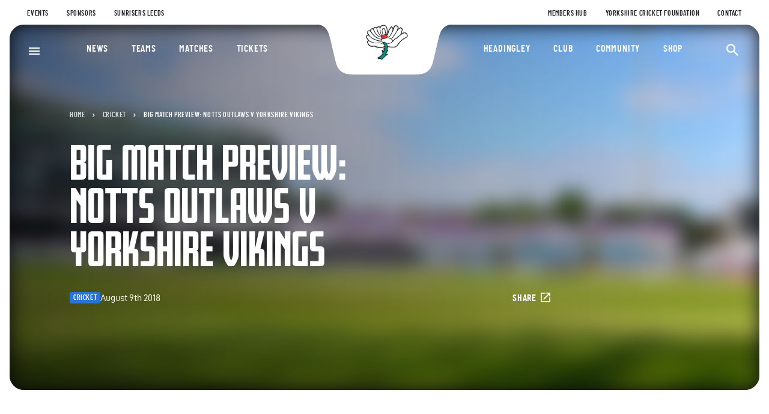

--- FILE ---
content_type: text/html; charset=UTF-8
request_url: https://yorkshireccc.com/news/big-match-preview-notts-outlaws-v-yorkshire-vikings/
body_size: 17002
content:
<!DOCTYPE html>
<html lang="en-GB">
	<head>
		<meta charset="UTF-8" />
		<meta http-equiv="X-UA-Compatible" content="IE=edge" />
		<meta name="viewport" content="width=device-width, initial-scale=1" />
		<meta name="theme-color" content="#1D3C4D" />
				<link rel="stylesheet" href="https://use.typekit.net/piz6xgi.css" />
		<!-- Start cookieyes banner -->
		<script id="cookieyes"
			type="text/javascript"
			src="https://cdn-cookieyes.com/client_data/3654d2293b11a7de1241d6eb/script.js"></script>
		<!-- End cookieyes banner -->
		<meta name='robots' content='index, follow, max-image-preview:large, max-snippet:-1, max-video-preview:-1' />

	<!-- This site is optimized with the Yoast SEO plugin v26.7 - https://yoast.com/wordpress/plugins/seo/ -->
	<link rel="canonical" href="https://yorkshireccc.com/news/big-match-preview-notts-outlaws-v-yorkshire-vikings/" />
	<meta property="og:locale" content="en_GB" />
	<meta property="og:type" content="article" />
	<meta property="og:title" content="Big Match Preview: Notts Outlaws v Yorkshire Vikings - Yorkshire County Cricket Club" />
	<meta property="og:description" content="Steve Patterson is targeting two wins from Yorkshire&#8217;s remaining three North Group games in order to secure quarter-final qualification in the Vitality Blast. The Vikings were beaten by Roses rivals Lancashire at Emerald Headingley last night as they failed to defend a target of 182, losing by six wickets with 14 balls to spare. Unfortunately, [&hellip;]" />
	<meta property="og:url" content="https://yorkshireccc.com/news/big-match-preview-notts-outlaws-v-yorkshire-vikings/" />
	<meta property="og:site_name" content="Yorkshire County Cricket Club" />
	<meta property="article:published_time" content="2018-08-09T09:39:55+00:00" />
	<meta property="article:modified_time" content="2023-03-13T16:47:04+00:00" />
	<meta property="og:image" content="https://yorkshireccc.com/wp-content/uploads/2018/08/20180809104407_Header-PreviewT20-Notts.png" />
	<meta property="og:image:width" content="842" />
	<meta property="og:image:height" content="558" />
	<meta property="og:image:type" content="image/png" />
	<meta name="author" content="stickyeyes" />
	<meta name="twitter:card" content="summary_large_image" />
	<meta name="twitter:label1" content="Written by" />
	<meta name="twitter:data1" content="stickyeyes" />
	<meta name="twitter:label2" content="Estimated reading time" />
	<meta name="twitter:data2" content="4 minutes" />
	<script type="application/ld+json" class="yoast-schema-graph">{"@context":"https://schema.org","@graph":[{"@type":"Article","@id":"https://yorkshireccc.com/news/big-match-preview-notts-outlaws-v-yorkshire-vikings/#article","isPartOf":{"@id":"https://yorkshireccc.com/news/big-match-preview-notts-outlaws-v-yorkshire-vikings/"},"author":{"name":"stickyeyes","@id":"https://yorkshireccc.com/#/schema/person/b1f78d02a04760160a1ee981dd10bec4"},"headline":"Big Match Preview: Notts Outlaws v Yorkshire Vikings","datePublished":"2018-08-09T09:39:55+00:00","dateModified":"2023-03-13T16:47:04+00:00","mainEntityOfPage":{"@id":"https://yorkshireccc.com/news/big-match-preview-notts-outlaws-v-yorkshire-vikings/"},"wordCount":801,"image":{"@id":"https://yorkshireccc.com/news/big-match-preview-notts-outlaws-v-yorkshire-vikings/#primaryimage"},"thumbnailUrl":"https://yorkshireccc.com/wp-content/uploads/2018/08/20180809104407_Header-PreviewT20-Notts.png","articleSection":["Cricket"],"inLanguage":"en-GB"},{"@type":"WebPage","@id":"https://yorkshireccc.com/news/big-match-preview-notts-outlaws-v-yorkshire-vikings/","url":"https://yorkshireccc.com/news/big-match-preview-notts-outlaws-v-yorkshire-vikings/","name":"Big Match Preview: Notts Outlaws v Yorkshire Vikings - Yorkshire County Cricket Club","isPartOf":{"@id":"https://yorkshireccc.com/#website"},"primaryImageOfPage":{"@id":"https://yorkshireccc.com/news/big-match-preview-notts-outlaws-v-yorkshire-vikings/#primaryimage"},"image":{"@id":"https://yorkshireccc.com/news/big-match-preview-notts-outlaws-v-yorkshire-vikings/#primaryimage"},"thumbnailUrl":"https://yorkshireccc.com/wp-content/uploads/2018/08/20180809104407_Header-PreviewT20-Notts.png","datePublished":"2018-08-09T09:39:55+00:00","dateModified":"2023-03-13T16:47:04+00:00","author":{"@id":"https://yorkshireccc.com/#/schema/person/b1f78d02a04760160a1ee981dd10bec4"},"breadcrumb":{"@id":"https://yorkshireccc.com/news/big-match-preview-notts-outlaws-v-yorkshire-vikings/#breadcrumb"},"inLanguage":"en-GB","potentialAction":[{"@type":"ReadAction","target":["https://yorkshireccc.com/news/big-match-preview-notts-outlaws-v-yorkshire-vikings/"]}]},{"@type":"ImageObject","inLanguage":"en-GB","@id":"https://yorkshireccc.com/news/big-match-preview-notts-outlaws-v-yorkshire-vikings/#primaryimage","url":"https://yorkshireccc.com/wp-content/uploads/2018/08/20180809104407_Header-PreviewT20-Notts.png","contentUrl":"https://yorkshireccc.com/wp-content/uploads/2018/08/20180809104407_Header-PreviewT20-Notts.png","width":842,"height":558},{"@type":"BreadcrumbList","@id":"https://yorkshireccc.com/news/big-match-preview-notts-outlaws-v-yorkshire-vikings/#breadcrumb","itemListElement":[{"@type":"ListItem","position":1,"name":"Home","item":"https://yorkshireccc.com/"},{"@type":"ListItem","position":2,"name":"Cricket","item":"https://yorkshireccc.com/news/category/cricket/"},{"@type":"ListItem","position":3,"name":"Big Match Preview: Notts Outlaws v Yorkshire Vikings"}]},{"@type":"WebSite","@id":"https://yorkshireccc.com/#website","url":"https://yorkshireccc.com/","name":"Yorkshire County Cricket Club","description":"Just another WordPress site","potentialAction":[{"@type":"SearchAction","target":{"@type":"EntryPoint","urlTemplate":"https://yorkshireccc.com/?s={search_term_string}"},"query-input":{"@type":"PropertyValueSpecification","valueRequired":true,"valueName":"search_term_string"}}],"inLanguage":"en-GB"},{"@type":"Person","@id":"https://yorkshireccc.com/#/schema/person/b1f78d02a04760160a1ee981dd10bec4","name":"stickyeyes","image":{"@type":"ImageObject","inLanguage":"en-GB","@id":"https://yorkshireccc.com/#/schema/person/image/","url":"https://secure.gravatar.com/avatar/067d16d88d53b9e6437adaaff49e8daca92942238360c88c9192abde585e1c37?s=96&d=mm&r=g","contentUrl":"https://secure.gravatar.com/avatar/067d16d88d53b9e6437adaaff49e8daca92942238360c88c9192abde585e1c37?s=96&d=mm&r=g","caption":"stickyeyes"},"sameAs":["https://yorkshireccc.com"]}]}</script>
	<!-- / Yoast SEO plugin. -->


<link rel="alternate" type="application/rss+xml" title="Yorkshire County Cricket Club &raquo; Big Match Preview: Notts Outlaws v Yorkshire Vikings Comments Feed" href="https://yorkshireccc.com/news/big-match-preview-notts-outlaws-v-yorkshire-vikings/feed/" />
<link rel="alternate" title="oEmbed (JSON)" type="application/json+oembed" href="https://yorkshireccc.com/wp-json/oembed/1.0/embed?url=https%3A%2F%2Fyorkshireccc.com%2Fnews%2Fbig-match-preview-notts-outlaws-v-yorkshire-vikings%2F" />
<link rel="alternate" title="oEmbed (XML)" type="text/xml+oembed" href="https://yorkshireccc.com/wp-json/oembed/1.0/embed?url=https%3A%2F%2Fyorkshireccc.com%2Fnews%2Fbig-match-preview-notts-outlaws-v-yorkshire-vikings%2F&#038;format=xml" />
<style id='wp-img-auto-sizes-contain-inline-css' type='text/css'>
img:is([sizes=auto i],[sizes^="auto," i]){contain-intrinsic-size:3000px 1500px}
/*# sourceURL=wp-img-auto-sizes-contain-inline-css */
</style>
<link rel='stylesheet' id='core.css-css' href='https://yorkshireccc.com/wp-content/themes/yccc/dist/css/core.css?ver=1746624231' type='text/css' media='all' />
<link rel="https://api.w.org/" href="https://yorkshireccc.com/wp-json/" /><link rel="alternate" title="JSON" type="application/json" href="https://yorkshireccc.com/wp-json/wp/v2/posts/10174" /><link rel="icon" href="https://yorkshireccc.com/wp-content/uploads/2023/01/cropped-favicon-32x32.png" sizes="32x32" />
<link rel="icon" href="https://yorkshireccc.com/wp-content/uploads/2023/01/cropped-favicon-192x192.png" sizes="192x192" />
<link rel="apple-touch-icon" href="https://yorkshireccc.com/wp-content/uploads/2023/01/cropped-favicon-180x180.png" />
<meta name="msapplication-TileImage" content="https://yorkshireccc.com/wp-content/uploads/2023/01/cropped-favicon-270x270.png" />

		<title>
			Big Match Preview: Notts Outlaws v Yorkshire Vikings - Yorkshire County Cricket Club
		</title>
		<script>(function(w,d,s,l,i){w[l]=w[l]||[];w[l].push({'gtm.start':
new Date().getTime(),event:'gtm.js'});var f=d.getElementsByTagName(s)[0],
j=d.createElement(s),dl=l!='dataLayer'?'&l='+l:'';j.async=true;j.src=
'https://www.googletagmanager.com/gtm.js?id='+i+dl;f.parentNode.insertBefore(j,f);
})(window,document,'script','dataLayer','GTM-TSCW3T');</script>
<noscript><iframe src="https://www.googletagmanager.com/ns.html?id=GTM-TSCW3T"
height="0" width="0" style="display:none;visibility:hidden"></iframe></noscript>
<script src="https://yorkshireccc-comms.com/DM-0325152498-01/ddgtag.js"></script>
<style>
.column-layout__main {
  max-width: 100%;
}
</style>
		<!-- Start OneTag Pixel -->
		<script type="text/javascript">
			var ft_onetag_7968 = { ft_vars:{ "ftXRef":"", // <-- INSERT
			"TRANSACTION_ID" -- "ftXValue":"", // <-- INSERT "TRANSACTION_VALUE"
			-- "ftXType":"", // <-- INSERT "TRANSACTION_TYPE" -- "ftXName":"",
			// <-- INSERT "TRANSACTION_NAME" -- "ftXNumItems":"", // <-- INSERT
			"TRANSACTION_QUANTITY" -- "ftXCurrency":"", // <-- INSERT
			"TRANSACTION_CURRENCY" -- "U1":"", // <-- INSERT "PRODUCTID" --
			"U2":"", // <-- INSERT "CURRENCY" -- "U3":"", // <-- INSERT "U3" --
			"U4":"", // <-- INSERT "U4" -- "U5":"", // <-- INSERT "U5" --
			"U6":"", // <-- INSERT "U6" -- "U7":"", // <-- INSERT "U7" --
			"U8":"", // <-- INSERT "U8" -- "U9":"", // <-- INSERT "U9" --
			"U10":"", // <-- INSERT "U10" -- "U11":"", // <-- INSERT "U11" --
			"U12":"", // <-- INSERT "U12" -- "U13":"", // <-- INSERT "U13" --
			"U14":"", // <-- INSERT "U14" -- "U15":"", // <-- INSERT "U15" --
			"U16":"", // <-- INSERT "U16" -- "U17":"", // <-- INSERT "U17" --
			"U18":"", // <-- INSERT "U18" -- "U19":"", // <-- INSERT "U19" --
			"U20":"", // <-- INSERT "EVENTID" -- },
			ot_dom:'https://servedby.flashtalking.com',
			ot_path:'/container/10512;77520;7968;iframe/?',
			ot_href:'ft_referrer='+escape(document.location.href),
			ot_rand:Math.random()*1000000, ot_ref:document.referrer,
			ot_init:function(){ var o=this,qs='',count=0,ns=''; for(var key in
			o.ft_vars){ qs+=(o.ft_vars[key]==''?'':key+'='+o.ft_vars[key]+'&');
			}
			count=o.ot_path.length+qs.length+o.ot_href+escape(o.ot_ref).length;
			ns=o.ot_ns(count-2000); document.write('<iframe style="position:absolute; visibility:hidden; width:1px; height:1px;"
				src="'+o.ot_dom+o.ot_path+qs+o.ot_href+encodeURIComponent('?~'+qs)+'&ns='+ns+'&cb='+o.ot_rand+'"></iframe>');
			}, ot_ns:function(diff){ if(diff>0){ var o=this,qo={},
			sp=/(?:^|&)([^&=]*)=?([^&]*)/g,
			fp=/^(http[s]?):\/\/?([^:\/\s]+)\/([\w\.]+[^#?\s]+)(.*)?/.exec(o.ot_ref),
			ro={h:fp[2],p:fp[3],qs:fp[4].replace(sp,function(p1,p2,p3){if(p2)qo[p2]=[p3]})};
			return
			escape(ro.h+ro.p.substring(0,10)+(qo.q?'?q='+unescape(qo.q):'?p='+unescape(qo.p)));
			}else{ var o=this; return escape(unescape(o.ot_ref)); } } }
			ft_onetag_7968.ot_init();
		</script>
		<!-- End OneTag Pixel -->
	<style id='global-styles-inline-css' type='text/css'>
:root{--wp--preset--aspect-ratio--square: 1;--wp--preset--aspect-ratio--4-3: 4/3;--wp--preset--aspect-ratio--3-4: 3/4;--wp--preset--aspect-ratio--3-2: 3/2;--wp--preset--aspect-ratio--2-3: 2/3;--wp--preset--aspect-ratio--16-9: 16/9;--wp--preset--aspect-ratio--9-16: 9/16;--wp--preset--color--black: #000000;--wp--preset--color--cyan-bluish-gray: #abb8c3;--wp--preset--color--white: #ffffff;--wp--preset--color--pale-pink: #f78da7;--wp--preset--color--vivid-red: #cf2e2e;--wp--preset--color--luminous-vivid-orange: #ff6900;--wp--preset--color--luminous-vivid-amber: #fcb900;--wp--preset--color--light-green-cyan: #7bdcb5;--wp--preset--color--vivid-green-cyan: #00d084;--wp--preset--color--pale-cyan-blue: #8ed1fc;--wp--preset--color--vivid-cyan-blue: #0693e3;--wp--preset--color--vivid-purple: #9b51e0;--wp--preset--gradient--vivid-cyan-blue-to-vivid-purple: linear-gradient(135deg,rgb(6,147,227) 0%,rgb(155,81,224) 100%);--wp--preset--gradient--light-green-cyan-to-vivid-green-cyan: linear-gradient(135deg,rgb(122,220,180) 0%,rgb(0,208,130) 100%);--wp--preset--gradient--luminous-vivid-amber-to-luminous-vivid-orange: linear-gradient(135deg,rgb(252,185,0) 0%,rgb(255,105,0) 100%);--wp--preset--gradient--luminous-vivid-orange-to-vivid-red: linear-gradient(135deg,rgb(255,105,0) 0%,rgb(207,46,46) 100%);--wp--preset--gradient--very-light-gray-to-cyan-bluish-gray: linear-gradient(135deg,rgb(238,238,238) 0%,rgb(169,184,195) 100%);--wp--preset--gradient--cool-to-warm-spectrum: linear-gradient(135deg,rgb(74,234,220) 0%,rgb(151,120,209) 20%,rgb(207,42,186) 40%,rgb(238,44,130) 60%,rgb(251,105,98) 80%,rgb(254,248,76) 100%);--wp--preset--gradient--blush-light-purple: linear-gradient(135deg,rgb(255,206,236) 0%,rgb(152,150,240) 100%);--wp--preset--gradient--blush-bordeaux: linear-gradient(135deg,rgb(254,205,165) 0%,rgb(254,45,45) 50%,rgb(107,0,62) 100%);--wp--preset--gradient--luminous-dusk: linear-gradient(135deg,rgb(255,203,112) 0%,rgb(199,81,192) 50%,rgb(65,88,208) 100%);--wp--preset--gradient--pale-ocean: linear-gradient(135deg,rgb(255,245,203) 0%,rgb(182,227,212) 50%,rgb(51,167,181) 100%);--wp--preset--gradient--electric-grass: linear-gradient(135deg,rgb(202,248,128) 0%,rgb(113,206,126) 100%);--wp--preset--gradient--midnight: linear-gradient(135deg,rgb(2,3,129) 0%,rgb(40,116,252) 100%);--wp--preset--font-size--small: 13px;--wp--preset--font-size--medium: 20px;--wp--preset--font-size--large: 36px;--wp--preset--font-size--x-large: 42px;--wp--preset--spacing--20: 0.44rem;--wp--preset--spacing--30: 0.67rem;--wp--preset--spacing--40: 1rem;--wp--preset--spacing--50: 1.5rem;--wp--preset--spacing--60: 2.25rem;--wp--preset--spacing--70: 3.38rem;--wp--preset--spacing--80: 5.06rem;--wp--preset--shadow--natural: 6px 6px 9px rgba(0, 0, 0, 0.2);--wp--preset--shadow--deep: 12px 12px 50px rgba(0, 0, 0, 0.4);--wp--preset--shadow--sharp: 6px 6px 0px rgba(0, 0, 0, 0.2);--wp--preset--shadow--outlined: 6px 6px 0px -3px rgb(255, 255, 255), 6px 6px rgb(0, 0, 0);--wp--preset--shadow--crisp: 6px 6px 0px rgb(0, 0, 0);}:where(.is-layout-flex){gap: 0.5em;}:where(.is-layout-grid){gap: 0.5em;}body .is-layout-flex{display: flex;}.is-layout-flex{flex-wrap: wrap;align-items: center;}.is-layout-flex > :is(*, div){margin: 0;}body .is-layout-grid{display: grid;}.is-layout-grid > :is(*, div){margin: 0;}:where(.wp-block-columns.is-layout-flex){gap: 2em;}:where(.wp-block-columns.is-layout-grid){gap: 2em;}:where(.wp-block-post-template.is-layout-flex){gap: 1.25em;}:where(.wp-block-post-template.is-layout-grid){gap: 1.25em;}.has-black-color{color: var(--wp--preset--color--black) !important;}.has-cyan-bluish-gray-color{color: var(--wp--preset--color--cyan-bluish-gray) !important;}.has-white-color{color: var(--wp--preset--color--white) !important;}.has-pale-pink-color{color: var(--wp--preset--color--pale-pink) !important;}.has-vivid-red-color{color: var(--wp--preset--color--vivid-red) !important;}.has-luminous-vivid-orange-color{color: var(--wp--preset--color--luminous-vivid-orange) !important;}.has-luminous-vivid-amber-color{color: var(--wp--preset--color--luminous-vivid-amber) !important;}.has-light-green-cyan-color{color: var(--wp--preset--color--light-green-cyan) !important;}.has-vivid-green-cyan-color{color: var(--wp--preset--color--vivid-green-cyan) !important;}.has-pale-cyan-blue-color{color: var(--wp--preset--color--pale-cyan-blue) !important;}.has-vivid-cyan-blue-color{color: var(--wp--preset--color--vivid-cyan-blue) !important;}.has-vivid-purple-color{color: var(--wp--preset--color--vivid-purple) !important;}.has-black-background-color{background-color: var(--wp--preset--color--black) !important;}.has-cyan-bluish-gray-background-color{background-color: var(--wp--preset--color--cyan-bluish-gray) !important;}.has-white-background-color{background-color: var(--wp--preset--color--white) !important;}.has-pale-pink-background-color{background-color: var(--wp--preset--color--pale-pink) !important;}.has-vivid-red-background-color{background-color: var(--wp--preset--color--vivid-red) !important;}.has-luminous-vivid-orange-background-color{background-color: var(--wp--preset--color--luminous-vivid-orange) !important;}.has-luminous-vivid-amber-background-color{background-color: var(--wp--preset--color--luminous-vivid-amber) !important;}.has-light-green-cyan-background-color{background-color: var(--wp--preset--color--light-green-cyan) !important;}.has-vivid-green-cyan-background-color{background-color: var(--wp--preset--color--vivid-green-cyan) !important;}.has-pale-cyan-blue-background-color{background-color: var(--wp--preset--color--pale-cyan-blue) !important;}.has-vivid-cyan-blue-background-color{background-color: var(--wp--preset--color--vivid-cyan-blue) !important;}.has-vivid-purple-background-color{background-color: var(--wp--preset--color--vivid-purple) !important;}.has-black-border-color{border-color: var(--wp--preset--color--black) !important;}.has-cyan-bluish-gray-border-color{border-color: var(--wp--preset--color--cyan-bluish-gray) !important;}.has-white-border-color{border-color: var(--wp--preset--color--white) !important;}.has-pale-pink-border-color{border-color: var(--wp--preset--color--pale-pink) !important;}.has-vivid-red-border-color{border-color: var(--wp--preset--color--vivid-red) !important;}.has-luminous-vivid-orange-border-color{border-color: var(--wp--preset--color--luminous-vivid-orange) !important;}.has-luminous-vivid-amber-border-color{border-color: var(--wp--preset--color--luminous-vivid-amber) !important;}.has-light-green-cyan-border-color{border-color: var(--wp--preset--color--light-green-cyan) !important;}.has-vivid-green-cyan-border-color{border-color: var(--wp--preset--color--vivid-green-cyan) !important;}.has-pale-cyan-blue-border-color{border-color: var(--wp--preset--color--pale-cyan-blue) !important;}.has-vivid-cyan-blue-border-color{border-color: var(--wp--preset--color--vivid-cyan-blue) !important;}.has-vivid-purple-border-color{border-color: var(--wp--preset--color--vivid-purple) !important;}.has-vivid-cyan-blue-to-vivid-purple-gradient-background{background: var(--wp--preset--gradient--vivid-cyan-blue-to-vivid-purple) !important;}.has-light-green-cyan-to-vivid-green-cyan-gradient-background{background: var(--wp--preset--gradient--light-green-cyan-to-vivid-green-cyan) !important;}.has-luminous-vivid-amber-to-luminous-vivid-orange-gradient-background{background: var(--wp--preset--gradient--luminous-vivid-amber-to-luminous-vivid-orange) !important;}.has-luminous-vivid-orange-to-vivid-red-gradient-background{background: var(--wp--preset--gradient--luminous-vivid-orange-to-vivid-red) !important;}.has-very-light-gray-to-cyan-bluish-gray-gradient-background{background: var(--wp--preset--gradient--very-light-gray-to-cyan-bluish-gray) !important;}.has-cool-to-warm-spectrum-gradient-background{background: var(--wp--preset--gradient--cool-to-warm-spectrum) !important;}.has-blush-light-purple-gradient-background{background: var(--wp--preset--gradient--blush-light-purple) !important;}.has-blush-bordeaux-gradient-background{background: var(--wp--preset--gradient--blush-bordeaux) !important;}.has-luminous-dusk-gradient-background{background: var(--wp--preset--gradient--luminous-dusk) !important;}.has-pale-ocean-gradient-background{background: var(--wp--preset--gradient--pale-ocean) !important;}.has-electric-grass-gradient-background{background: var(--wp--preset--gradient--electric-grass) !important;}.has-midnight-gradient-background{background: var(--wp--preset--gradient--midnight) !important;}.has-small-font-size{font-size: var(--wp--preset--font-size--small) !important;}.has-medium-font-size{font-size: var(--wp--preset--font-size--medium) !important;}.has-large-font-size{font-size: var(--wp--preset--font-size--large) !important;}.has-x-large-font-size{font-size: var(--wp--preset--font-size--x-large) !important;}
/*# sourceURL=global-styles-inline-css */
</style>
</head>

	<body class="wp-singular post-template-default single single-post postid-10174 single-format-standard wp-theme-yccc">
		<noscript><iframe src="https://www.googletagmanager.com/ns.html?id=GTM-TSCW3T"
			height="0" width="0" style="display:none;visibility:hidden"></iframe></noscript>
		<div id="skip_to_content">
			<a href="#main_content">Skip to content</a>
		</div>
		<svg style="width:0;height:0;position:absolute;"
			aria-hidden="true"
			focusable="false">
			<linearGradient id="gradient_blue" gradientTransform="rotate(90)">
				<stop offset="0%" stop-color="#51B9EA" />
				<stop offset="100%" stop-color="#337DDD" />
			</linearGradient>
		</svg>
					<header class="header" id="site_header">
	
	<nav class="header__top-bar top-bar container container--wide container--outer"
		role="navigation" aria-label="Utility menu">
		<div class="top-bar__left">
				<div class="menu">
		<ul>
					<li class="menu-item menu-item-type-custom menu-item-object-custom menu-item-80">
				<a  href="https://yorkshireccc.com/events/" >
					Events
				</a>
							</li>
					<li class="menu-item menu-item-type-post_type menu-item-object-page menu-item-17114">
				<a  href="https://yorkshireccc.com/sponsors/" >
					Sponsors
				</a>
							</li>
					<li class="menu-item menu-item-type-custom menu-item-object-custom menu-item-82">
				<a  href="https://sunrisers.uk/" >
					Sunrisers Leeds
				</a>
							</li>
				</ul>
		</div>
		</div>
		<div class="top-bar__right">
				<div class="menu">
		<ul>
					<li class="menu-item menu-item-type-post_type menu-item-object-page menu-item-22699">
				<a  href="https://yorkshireccc.com/members-hub/" >
					Members Hub
				</a>
							</li>
					<li class="menu-item menu-item-type-post_type menu-item-object-page menu-item-90">
				<a  href="https://yorkshireccc.com/community/yorkshire-cricket-foundation/" >
					Yorkshire Cricket Foundation
				</a>
							</li>
					<li class="menu-item menu-item-type-post_type menu-item-object-page menu-item-86">
				<a  href="https://yorkshireccc.com/contact/" >
					Contact
				</a>
							</li>
				</ul>
		</div>
		</div>
	</nav>
	<div class="header__main header-main container container--wide container--outer">
		<div class="header-main__logo header-logo">
			<div class="header-logo__bg">
				<svg viewBox="0 0 244 84" aria-hidden="true">
					<path d="M0.6,0c9.3,0,12.7,0.8,16.2,2.3s6.5,3.8,8.8,6.9s3.8,6.2,6,15.2l8.3,35.1c2.2,9,3.7,12.2,6,15.2						c2.3,3.1,5.2,5.4,8.8,6.9c3.5,1.5,6.9,2.3,16.2,2.3h101.7c9.3,0,12.7-0.8,16.2-2.3s6.5-3.8,8.8-6.9s3.8-6.2,6-15.2l8.3-35.1						c2.2-9,3.7-12.2,6-15.2c2.3-3.1,5.2-5.4,8.8-6.9c3.5-1.5,6.9-2.3,16.2-2.3C242.9,0,0.6,0,0.6,0z"/>
				</svg>
			</div>
			<a href="/" class="header-logo__image text-hidden">
				<svg viewBox="0 0 126 68" enable-background="new 0 0 126 68" xml:space="preserve" aria-hidden="true">
<g transform="translate(63, 34) translate(-32.8, -34)">
	<path fill="#202028" stroke="#202028" stroke-width="0.58" d="M32.8,41.5		c0,0-0.1,1.6-7,1.6c0,0-6.9,0.8-9.9-2.1c0,0-2.6,0-5,0.3c0,0-6.2,1-8.4-8.2c0,0-0.5-1.6,2.3-2.2c0,0-4.1-4-3.8-7.6		c0,0-0.3-1.9,3.4-2.1c0,0-2.6-2.4-1-7c0,0,2.1-1.9,4.5,0c0,0-0.8-4,3.9-4.5c0,0,1.4,0.3,1.7,0.7c0,0-0.1-2.8,3.6-2.9		c0,0,1.8,0.3,2.3,0.8c0,0,0.8-1.9,3.5-2c0,0,1.4,0,2.1,1.3c0,0,1.1-3.8,6.3-3.6c0,0,6.3-0.9,6.6,9.8c0,0,0.5,3.3-1.3,7		c0,0,0.4,0.9,1.1-0.6c0,0,0.8-1.3,1-3c0,0,0.9-4.5,3-6.7c0,0,1.4-1.6,2-3.2c0,0,0.6-1.5,2-0.4c0,0,2.2,1.7,2.4,3.3		c0,0,0.8-2.6,1.6-4.2c0,0,1.5-2.8,5.5-0.7c0,0,1.8,0.5,1.8,3.4c0,0-0.1,1.3-0.4,1.8c0,0,0.3,0.3,0.9-0.4c0,0,2-1.9,3.5-2		c0,0,3.5,1,3.2,4.2c0,0-0.1,1.6-1.3,2.9c0,0,0.8,1.9-0.4,3.6c0,0,0.3,0.3,0.8-0.2c0,0,2.5-1.7,4.6-1.7c0,0,4.9-0.1,5.1,5.4		c0,0,0.3,2.4-2.5,3.6c0,0-7.1,3.4-11.1,8.5c0,0-4.8,8.1-8.9,8.1c0,0-6.1,0.2-9.2-0.3l-3-0.3c0,0-0.2,4-0.8,5.2h1.5		c0,0,0,1.9-1.5,3.4c0,0-1.8,2.5-2.3,4.2c0,0,3.2-0.1,4.1-0.7c0,0-10.3,8.5-10.5,9.8c0,0-1.9,0.5-2.7-0.9c0,0-1.6-0.2-3.2,0		c0,0-1.8-0.4-2.1-1.7c0,0-0.5-0.6,0.6-0.8c0,0,6.7-3.1,8.3-7.7l-1.1-2.5c0,0-0.5-2.3,0-3.1l2.1,2c0,0,0.8,1.2,0.8-0.8l0.1-4.7		l1.3,1C33,44.7,33.3,42.4,32.8,41.5"/>
	<path fill="#FFFFFF" d="M5.4,32c0,0-2-0.3-1.9,1.5c0,0,1.8,4.2,3.9,5.5		c0,0,1.3,1.2,2.7,1c0,0,4.5-0.6,6.4-0.1c0,0,1.6,1.8,7.1,1.9c0,0,5.3,0.3,7.1-0.3c0,0,1.9-0.4,1.9-2.2c0,0-0.1-1.9-4.2-2.8		c0,0-2.9-0.6-3.7-1c0,0-1.1-1-2.7-0.4c0,0-0.7,0.6-3.5,0.6c0,0-8.4-1.1-10.7-2.6C8,33.3,6.8,31.9,5.4,32"/>
	<path fill="#FFFFFF" d="M2,23.6c0,0,0.2-1.6,2.3-1.5c0,0,0.9,0,1.9,1.2		c0,0,5.5,5.5,11.5,7.2c0,0,5.2,1.9,7.8,1.9l2.1,0.2l3,3c0,0,0.8,0.9-0.4,0.8c0,0-4.4-0.8-6-2.1c0,0-0.5-0.3-2.4,0.1		c0,0-1.6,0.4-3.3,0.4C18.5,34.8,4,34.5,2,23.6"/>
	<path fill="#FFFFFF" d="M3.9,17c0,0-0.6-2.6,1.7-2.5c0,0,2-0.1,3.5,2.2		c0,0,6.1,8.9,13,11.2c0,0,3,1,4.8,1c0,0-0.7,1.7-0.6,2.4C26.2,31.2,7.8,29.5,3.9,17"/>
	<path fill="#FFFFFF" d="M9,13.4c0,0,0.4-2.6,2.6-2.6c0,0,1.4,0.1,1.8,1.7		c0,0,3.9,10.8,12.7,12.9l0.7,0.1c0,0,0.9,2.2,1.3,2.5c0,0-1.4,0.4-3.6-0.2C24.5,27.7,12.5,23.4,9,13.4"/>
	<path fill="#FFFFFF" d="M14.2,11.2c0,0,0.6-2.5,2.9-2.5		c0,0,1.7,0.1,1.8,1.3c0,0,1.5,10.2,7.4,12.3l0.1,1.8C26.4,24.1,18.7,24.2,14.2,11.2"/>
	<path fill="#FFFFFF" d="M19.9,10c0,0,0.1-2,3-2.5c0,0,1.6,0.1,1.6,1.8		c0,0,0.4,8.5,2.3,11.7c0,0-1.3,0.6-2.8-1.5C24,19.5,21.3,16.3,19.9,10"/>
	<path fill="#FFFFFF" d="M29.5,20.9c0,0-0.9,0.8-1.6,0.3		c0,0-2.3-4.2-2.4-9.9c0,0-0.4-6.3,5.5-6.3c0,0,5.6-1,5.9,9c0,0,0.1,4.7-1.2,6.5c0,0-0.1-0.3-0.8-0.4c0,0,0.7-11.1-3.9-11.1		C31,9.1,26.2,8.7,29.5,20.9"/>
	<path fill="#FFFFFF" d="M34.1,19.8c0,0-2.2,0.3-3.2,1c0,0-0.5,0.3-0.7-0.4		c0,0-2.8-9.9,0.7-10.2C30.9,10.1,33.8,9.3,34.1,19.8"/>
	<path fill="#E03B2A" d="M27.2,24.7c0,0-0.4-2.1,0.2-2.6c0,0,2,0.1,3.3-0.6		c0,0,2.2-1.3,4.4-0.5c0,0,2.3,1.4,2.3,2.6c0,0,0.5,1.3-1.1,1.7c0,0-5.7,2.4-7.3,1.9C29,27.4,27.9,25.2,27.2,24.7"/>
	<path fill="#FFFFFF" d="M27.4,31.1c0,0,0-1.6,1-2.1c0,0,0.9-0.9,1.4-0.8		c0,0,6.1-0.5,7.8-2.6c0,0,1.6-1,2.5,0.3c0,0-0.4,1,1.1,1.5c0,0,3.1,0.9,3.7,1.5c0,0,1.9,2,1.9,3.2c0,0-1.2,2.7-9.6,4		c0,0-0.4,0.2-0.8-0.6c0,0,0.1-1.2-2.6-1.6c0,0-0.7,0.2-1.1-0.6c0,0-1.4-1-2.1,0.6C30.6,33.9,29.1,33.4,27.4,31.1"/>
	<path fill="#FFFFFF" d="M37.4,21.8c0,0,1.1,1.1,0.8,2.4		c0,0,1.8,0.6,2.5-0.3c0,0,5.1-5.4,6.2-12c0,0,0.4-3.1-2-4c0,0-1.3,2.2-1.6,2.4c0,0-2,1.9-3.3,5.9C39.9,16.3,39.6,20.9,37.4,21.8"/>
	<path fill="#FFFFFF" d="M41.4,24.5c0,0-1.3,1-0.1,1.7c0,0,2.1,0.6,2.7,1.1		c0,0,1,0.7,1.6-0.5c0,0,3.7-5.2,4.4-6.3c0,0,4.2-5.6,5.1-9c0,0,2.5-5.8-2.6-5.6c0,0-1.3-0.5-2.1,1.4C50.4,7.4,46.9,19.1,41.4,24.5"
		/>
	<path fill="#FFFFFF" d="M45.6,28c0,0,1.8,2.4,2,3.1c0,0,2.4-3.4,4.6-4.2		c0,0,1.6-0.7,2.3-1.5c0,0,1.9-1.7,2.2-2c0,0,3.3-1.8,4.1-3.7c0,0,0.8-1.4,1.1-1.9c0,0,0.4-1.7,0-2.3c0,0,1.5-2.4,1.1-3.4		c0,0-0.4-2.4-2.5-2.6c0,0-2.9,1.3-4.6,3.8l-6.8,10.4L45.6,28"/>
	<path fill="#FFFFFF" d="M37.6,36.7c0,0,0.3,3.5,0.8,4c0,0,4.1,1.1,9.9,0.9		c0,0,3.8,0.2,5.4-1.5c0,0,4.4-5.9,5.4-6.8c0,0,5-5.2,7.8-6.7c0,0,3.3-1.5,3.9-2.1c0,0,1.2-0.6,1.2-2.4c0,0-0.2-4-4.2-4		c0,0-2.7,0.2-5.7,2.6c0,0-6.5,4.9-7.6,6.7c0,0-2.7-0.1-6.1,4.5C48.3,32,45.7,36.3,37.6,36.7"/>
	<path fill="#00907E" d="M22.4,60.9c0,0-0.4,1,0.7,1.1c0,0,2.6-0.6,3.6,0.2		c0,0,1.1,1.4,2.5-0.2c0,0,4.2-4.4,6.4-5.9l-1.9-0.1c0,0,1.1-2.3,1.3-3.7c0,0,2.3-2.5,2.7-3.8l-1.3-0.1c0,0,0.8-3.5,0.8-6.5		c0,0,0.2-4.6-2-6.6c0,0-0.8-0.5-1.8-0.5c0,0-1.1-0.1-1.3-0.8c0,0-1.2,0-0.6,1.4c0,0,2.3,2.7,2.5,6.7c0,0,0.4,3.3-0.2,4.5l-1.3-1.2		c0,0,0.3,3.7-0.3,4.5c0,0-0.1,1.7-1.5,0.6c0,0-0.8-0.5-1.1-1.3c0,0,0.2,2.4,1.3,3.4c0,0-1.1,3.3-3.9,5.1		C27.1,57.9,24.5,60.7,22.4,60.9"/>
</g>
</svg>

				Yorkshire County Cricket Club
			</a>
		</div>
		<nav class="header__nav header-nav" role="navigation" aria-label="Main navigation">
			<button class="header-nav__burger" aria-label="Open menu" aria-controls="mega-nav">
				<svg viewBox="0 0 24 18" class="icon-burger" aria-hidden="true">
	<path d="M3,15h18v-2H3V15z M3,10h18V8H3V10z M3,3v2h18V3H3z"/>
</svg>

				<svg viewBox="0 0 24 24" class="icon-close" aria-hidden="true">
<polygon points="20,5.6 18.4,4 12,10.4 5.6,4 4,5.6 10.4,12 4,18.4 5.6,20 12,13.6 18.4,20 20,18.4 13.6,12 "/>
</svg>

			</button>
				<div class="menu">
		<ul>
					<li class="menu-item menu-item-type-post_type menu-item-object-page current_page_parent menu-item-25 menu-item-has-children has-children">
				<a  href="https://yorkshireccc.com/news/" >
					News
				</a>
										<div class="menu">
		<ul>
					<li class="menu-item menu-item-type-post_type menu-item-object-page current_page_parent menu-item-17548">
				<a  href="https://yorkshireccc.com/news/" >
					News
				</a>
							</li>
					<li class="menu-item menu-item-type-custom menu-item-object-custom menu-item-30">
				<a  href="https://www.yorkshireccc.com/events" >
					Events
				</a>
							</li>
				</ul>
			<div class="menu__ads">
				</div>
		</div>
							</li>
					<li class="menu-item menu-item-type-post_type menu-item-object-page menu-item-26 menu-item-has-children has-children">
				<a  href="https://yorkshireccc.com/teams/" >
					Teams
				</a>
										<div class="menu">
		<ul>
					<li class="menu-item menu-item-type-custom menu-item-object-custom menu-item-31">
				<a  href="/teams/?team=yorkshire-men" >
					Yorkshire Men
				</a>
							</li>
					<li class="menu-item menu-item-type-custom menu-item-object-custom menu-item-32">
				<a  href="/teams/?team=yorkshire-women" >
					Yorkshire Women
				</a>
							</li>
					<li class="menu-item menu-item-type-post_type menu-item-object-page menu-item-17569">
				<a  href="https://yorkshireccc.com/academy/" >
					Yorkshire Academy
				</a>
							</li>
				</ul>
			<div class="menu__ads">
				</div>
		</div>
							</li>
					<li class="menu-item menu-item-type-post_type menu-item-object-page menu-item-24 menu-item-has-children has-children">
				<a  href="https://yorkshireccc.com/matches/" >
					Matches
				</a>
										<div class="menu">
		<ul>
					<li class="menu-item menu-item-type-post_type menu-item-object-page menu-item-27919">
				<a  href="https://yorkshireccc.com/2026-fixtures/" >
					2026 fixtures
				</a>
							</li>
					<li class="menu-item menu-item-type-post_type menu-item-object-page menu-item-377">
				<a  href="https://yorkshireccc.com/matches/results/" >
					Yorkshire First Team Results
				</a>
							</li>
					<li class="menu-item menu-item-type-post_type menu-item-object-page menu-item-17046">
				<a  href="https://yorkshireccc.com/2nd-team-academy-fixtures/" >
					Yorkshire Men 2nd Team Fixtures and Results
				</a>
							</li>
					<li class="menu-item menu-item-type-custom menu-item-object-custom menu-item-17932">
				<a  href="https://sync.ecal.com/button/v1/schedule/?widgetId=5daf81f5e344057f088b4567&apiKey=55212b5b5ddd0fe6670169eff16a342a5daeff8332c32&category=England,County%20Championship,Royal%20London%20Cup,Vitality%20Blast,The%20Hundred,%20One%20Day%20Cup,%20Womens%20Regional%20Cricket" >
					Download fixtures to your calendar
				</a>
							</li>
				</ul>
			<div class="menu__ads">
				</div>
		</div>
							</li>
					<li class="menu-item menu-item-type-custom menu-item-object-custom menu-item-17565 menu-item-has-children has-children">
				<a  href="https://tickets.yorkshireccc.com/content" >
					Tickets
				</a>
										<div class="menu">
		<ul>
					<li class="menu-item menu-item-type-post_type menu-item-object-page menu-item-23439">
				<a  href="https://yorkshireccc.com/tickets/membership/" >
					Memberships
				</a>
							</li>
					<li class="menu-item menu-item-type-post_type menu-item-object-post menu-item-28044">
				<a  href="https://yorkshireccc.com/news/sign-up-for-priority-access-to-vitality-blast-2026-tickets/" >
					Vitality Blast Ticket Priority 2026
				</a>
							</li>
					<li class="menu-item menu-item-type-custom menu-item-object-custom menu-item-17052">
				<a  href="https://tickets.yorkshireccc.com/content" >
					Matchday Tickets
				</a>
							</li>
					<li class="menu-item menu-item-type-post_type menu-item-object-page menu-item-26359">
				<a  href="https://yorkshireccc.com/tickets/hospitality/" >
					Hospitality at Headingley
				</a>
							</li>
					<li class="menu-item menu-item-type-post_type menu-item-object-page menu-item-16862">
				<a  href="https://yorkshireccc.com/accessibility-at-headingley/" >
					Accessibility at Headingley
				</a>
							</li>
					<li class="menu-item menu-item-type-post_type menu-item-object-page menu-item-20943">
				<a  href="https://yorkshireccc.com/ticket-prices-2024/" >
					Ticket prices
				</a>
							</li>
					<li class="menu-item menu-item-type-custom menu-item-object-custom menu-item-17040">
				<a  href="https://www.tickettailor.com/events/yorkshirecricketfoundation" >
					Stadium Tours
				</a>
							</li>
				</ul>
			<div class="menu__ads">
				</div>
		</div>
							</li>
					<li class="menu-item menu-item-type-post_type menu-item-object-page menu-item-23 menu-item-has-children has-children">
				<a  href="https://yorkshireccc.com/headingley/" >
					Headingley
				</a>
										<div class="menu">
		<ul>
					<li class="menu-item menu-item-type-post_type menu-item-object-page menu-item-16800">
				<a  href="https://yorkshireccc.com/headingley/getting-to-headingley/" >
					Getting to Headingley
				</a>
							</li>
					<li class="menu-item menu-item-type-post_type menu-item-object-page menu-item-16837">
				<a  href="https://yorkshireccc.com/headingley/matchday-information/" >
					Matchday Information
				</a>
							</li>
					<li class="menu-item menu-item-type-post_type menu-item-object-page menu-item-24152">
				<a  href="https://yorkshireccc.com/ticket-office-opening-hours/" >
					Ticket Office opening hours
				</a>
							</li>
					<li class="menu-item menu-item-type-post_type menu-item-object-page menu-item-17521">
				<a  href="https://yorkshireccc.com/accessibility-at-headingley/" >
					Accessibility at Headingley
				</a>
							</li>
					<li class="menu-item menu-item-type-post_type menu-item-object-page menu-item-20207">
				<a  href="https://yorkshireccc.com/yorkshire-cricket-centre/" >
					Yorkshire Cricket Centre
				</a>
							</li>
					<li class="menu-item menu-item-type-post_type menu-item-object-page menu-item-19310">
				<a  href="https://yorkshireccc.com/visiting-york-cricket-club-2024/" >
					Visiting York Cricket Club
				</a>
							</li>
					<li class="menu-item menu-item-type-custom menu-item-object-custom menu-item-48">
				<a  href="https://www.headingleystadium.events/" >
					Conferences & Events
				</a>
							</li>
					<li class="menu-item menu-item-type-custom menu-item-object-custom menu-item-49">
				<a  href="https://shop.yorkshireccc.com" >
					Club Shop
				</a>
							</li>
					<li class="menu-item menu-item-type-custom menu-item-object-custom menu-item-17192">
				<a  href="https://www.headingleylodge.co.uk/" >
					Headingley Lodge
				</a>
							</li>
				</ul>
			<div class="menu__ads">
				</div>
		</div>
							</li>
					<li class="menu-item menu-item-type-post_type menu-item-object-page menu-item-21 menu-item-has-children has-children">
				<a  href="https://yorkshireccc.com/club/" >
					Club
				</a>
										<div class="menu">
		<ul>
					<li class="menu-item menu-item-type-post_type menu-item-object-page menu-item-16894">
				<a  href="https://yorkshireccc.com/club/about-yccc/" >
					About YCCC
				</a>
							</li>
					<li class="menu-item menu-item-type-post_type menu-item-object-page menu-item-22700">
				<a  href="https://yorkshireccc.com/members-hub/" >
					Members Hub
				</a>
							</li>
					<li class="menu-item menu-item-type-post_type menu-item-object-page menu-item-27781">
				<a  href="https://yorkshireccc.com/club/pathway/" >
					Pathway
				</a>
							</li>
					<li class="menu-item menu-item-type-custom menu-item-object-custom menu-item-24123">
				<a  href="https://funditnow.co.uk/theyorkshiresupporterswall/book/select-products" >
					Yorkshire Supporters Wall
				</a>
							</li>
					<li class="menu-item menu-item-type-post_type menu-item-object-page menu-item-19072">
				<a  href="https://yorkshireccc.com/equity-diversity-and-inclusion/" >
					Equity, Diversity and Inclusion
				</a>
							</li>
					<li class="menu-item menu-item-type-post_type menu-item-object-page menu-item-23910">
				<a  href="https://yorkshireccc.com/yorkshire-cricket-coaching/" >
					Yorkshire Cricket Coaching
				</a>
							</li>
					<li class="menu-item menu-item-type-post_type menu-item-object-page menu-item-17015">
				<a  href="https://yorkshireccc.com/club/safeguarding/" >
					Safeguarding
				</a>
							</li>
					<li class="menu-item menu-item-type-post_type menu-item-object-page menu-item-17045">
				<a  href="https://yorkshireccc.com/club/club-information/" >
					Club Information
				</a>
							</li>
					<li class="menu-item menu-item-type-post_type menu-item-object-page menu-item-17484">
				<a  href="https://yorkshireccc.com/careers/" >
					Careers
				</a>
							</li>
					<li class="menu-item menu-item-type-post_type menu-item-object-page menu-item-17321">
				<a  href="https://yorkshireccc.com/supporter-groups-and-associations/" >
					Supporter Groups and Associations
				</a>
							</li>
					<li class="menu-item menu-item-type-post_type menu-item-object-page menu-item-19100">
				<a  href="https://yorkshireccc.com/customer-voice/" >
					Complaints and Feedback
				</a>
							</li>
					<li class="menu-item menu-item-type-custom menu-item-object-custom menu-item-57">
				<a  href="/contact/" >
					Contact Us
				</a>
							</li>
				</ul>
			<div class="menu__ads">
				</div>
		</div>
							</li>
					<li class="menu-item menu-item-type-post_type menu-item-object-page menu-item-22 menu-item-has-children has-children">
				<a  href="https://yorkshireccc.com/community/" >
					Community
				</a>
										<div class="menu">
		<ul>
					<li class="menu-item menu-item-type-post_type menu-item-object-page menu-item-91">
				<a  href="https://yorkshireccc.com/community/yorkshire-cricket-foundation/" >
					Yorkshire Cricket Foundation
				</a>
							</li>
					<li class="menu-item menu-item-type-post_type menu-item-object-page menu-item-17359">
				<a  href="https://yorkshireccc.com/grassroot-cricket/" >
					Recreational Cricket
				</a>
							</li>
					<li class="menu-item menu-item-type-post_type menu-item-object-page menu-item-20762">
				<a  href="https://yorkshireccc.com/park-avenue-bradford-dome/" >
					Park Avenue Bradford Dome
				</a>
							</li>
					<li class="menu-item menu-item-type-custom menu-item-object-custom menu-item-61">
				<a  href="/news/category/community/" >
					News & Events
				</a>
							</li>
					<li class="menu-item menu-item-type-custom menu-item-object-custom menu-item-62">
				<a  href="/community/ycf-supporters/" >
					Our Supporters
				</a>
							</li>
					<li class="menu-item menu-item-type-custom menu-item-object-custom menu-item-63">
				<a  href="/community/yorkshire-cricket-foundation/how-to-help/" >
					How to Help
				</a>
							</li>
					<li class="menu-item menu-item-type-post_type menu-item-object-page menu-item-17357">
				<a  href="https://yorkshireccc.com/community/yorkshire-cricket-foundation/foundation-information/" >
					Foundation Information
				</a>
							</li>
					<li class="menu-item menu-item-type-custom menu-item-object-custom menu-item-64">
				<a  href="/community/yorkshire-cricket-foundation/ycf-contact/" >
					Contact
				</a>
							</li>
				</ul>
			<div class="menu__ads">
				</div>
		</div>
							</li>
					<li class="menu-item menu-item-type-custom menu-item-object-custom menu-item-28">
				<a  href="https://shop.yorkshireccc.com/" >
					Shop
				</a>
							</li>
				</ul>
		</div>
			<button class="header-nav__search">
				Open search
				<svg viewBox="0 0 32 32" class="icon-search">
<path d="M20.3,18.6h-0.9l-0.3-0.3c1.1-1.3,1.8-3,1.8-4.8c0-4.1-3.3-7.4-7.4-7.4S6,9.3,6,13.4s3.3,7.4,7.4,7.4	c1.8,0,3.5-0.7,4.8-1.8l0.3,0.3v0.9l5.7,5.7l1.7-1.7L20.3,18.6z M13.4,18.6c-2.8,0-5.1-2.3-5.1-5.1s2.3-5.1,5.1-5.1s5.1,2.3,5.1,5.1	S16.3,18.6,13.4,18.6z"/>
</svg>

				<svg viewBox="0 0 24 24" class="icon-close" aria-hidden="true">
<polygon points="20,5.6 18.4,4 12,10.4 5.6,4 4,5.6 10.4,12 4,18.4 5.6,20 12,13.6 18.4,20 20,18.4 13.6,12 "/>
</svg>

			</button>
		</nav>
		<div class="search-bar">
			<form action="/" class="search-bar__form container">
				<input type="text" name="s" class="search-bar__input" placeholder="Search" id="search_input" aria-label="Search for">
				<button type="submit" class="search-bar__submit">
					Search
					<svg viewBox="0 0 32 32" class="icon-search">
<path d="M20.3,18.6h-0.9l-0.3-0.3c1.1-1.3,1.8-3,1.8-4.8c0-4.1-3.3-7.4-7.4-7.4S6,9.3,6,13.4s3.3,7.4,7.4,7.4	c1.8,0,3.5-0.7,4.8-1.8l0.3,0.3v0.9l5.7,5.7l1.7-1.7L20.3,18.6z M13.4,18.6c-2.8,0-5.1-2.3-5.1-5.1s2.3-5.1,5.1-5.1s5.1,2.3,5.1,5.1	S16.3,18.6,13.4,18.6z"/>
</svg>

				</button>
			</form>
		</div>
	</div>
	<nav class="mega-nav" id="mega-nav" aria-hidden="true" ari-label="Pop up menu">
		<div class="mega-nav__inner container container--small">
			<button class="mega-nav__back" aria-label="Close mega nav">
				<svg viewBox="0 0 16 16">
<polygon points="5.8,2.5 6.8,3.6 3.4,7 15.5,7 15.5,8.5 3.4,8.5 6.8,11.9 5.8,13 0.5,7.8 "/>
</svg>

				Go Back
			</button>
				<div class="menu">
		<ul>
					<li class="menu-item menu-item-type-post_type menu-item-object-page current_page_parent menu-item-25 menu-item-has-children has-children">
				<a  href="https://yorkshireccc.com/news/" >
					News
				</a>
										<div class="menu">
		<ul>
					<li class="menu-item menu-item-type-post_type menu-item-object-page current_page_parent menu-item-17548">
				<a  href="https://yorkshireccc.com/news/" >
					News
				</a>
							</li>
					<li class="menu-item menu-item-type-custom menu-item-object-custom menu-item-30">
				<a  href="https://www.yorkshireccc.com/events" >
					Events
				</a>
							</li>
				</ul>
		</div>
							</li>
					<li class="menu-item menu-item-type-post_type menu-item-object-page menu-item-26 menu-item-has-children has-children">
				<a  href="https://yorkshireccc.com/teams/" >
					Teams
				</a>
										<div class="menu">
		<ul>
					<li class="menu-item menu-item-type-custom menu-item-object-custom menu-item-31">
				<a  href="/teams/?team=yorkshire-men" >
					Yorkshire Men
				</a>
							</li>
					<li class="menu-item menu-item-type-custom menu-item-object-custom menu-item-32">
				<a  href="/teams/?team=yorkshire-women" >
					Yorkshire Women
				</a>
							</li>
					<li class="menu-item menu-item-type-post_type menu-item-object-page menu-item-17569">
				<a  href="https://yorkshireccc.com/academy/" >
					Yorkshire Academy
				</a>
							</li>
				</ul>
		</div>
							</li>
					<li class="menu-item menu-item-type-post_type menu-item-object-page menu-item-24 menu-item-has-children has-children">
				<a  href="https://yorkshireccc.com/matches/" >
					Matches
				</a>
										<div class="menu">
		<ul>
					<li class="menu-item menu-item-type-post_type menu-item-object-page menu-item-27919">
				<a  href="https://yorkshireccc.com/2026-fixtures/" >
					2026 fixtures
				</a>
							</li>
					<li class="menu-item menu-item-type-post_type menu-item-object-page menu-item-377">
				<a  href="https://yorkshireccc.com/matches/results/" >
					Yorkshire First Team Results
				</a>
							</li>
					<li class="menu-item menu-item-type-post_type menu-item-object-page menu-item-17046">
				<a  href="https://yorkshireccc.com/2nd-team-academy-fixtures/" >
					Yorkshire Men 2nd Team Fixtures and Results
				</a>
							</li>
					<li class="menu-item menu-item-type-custom menu-item-object-custom menu-item-17932">
				<a  href="https://sync.ecal.com/button/v1/schedule/?widgetId=5daf81f5e344057f088b4567&apiKey=55212b5b5ddd0fe6670169eff16a342a5daeff8332c32&category=England,County%20Championship,Royal%20London%20Cup,Vitality%20Blast,The%20Hundred,%20One%20Day%20Cup,%20Womens%20Regional%20Cricket" >
					Download fixtures to your calendar
				</a>
							</li>
				</ul>
		</div>
							</li>
					<li class="menu-item menu-item-type-custom menu-item-object-custom menu-item-17565 menu-item-has-children has-children">
				<a  href="https://tickets.yorkshireccc.com/content" >
					Tickets
				</a>
										<div class="menu">
		<ul>
					<li class="menu-item menu-item-type-post_type menu-item-object-page menu-item-23439">
				<a  href="https://yorkshireccc.com/tickets/membership/" >
					Memberships
				</a>
							</li>
					<li class="menu-item menu-item-type-post_type menu-item-object-post menu-item-28044">
				<a  href="https://yorkshireccc.com/news/sign-up-for-priority-access-to-vitality-blast-2026-tickets/" >
					Vitality Blast Ticket Priority 2026
				</a>
							</li>
					<li class="menu-item menu-item-type-custom menu-item-object-custom menu-item-17052">
				<a  href="https://tickets.yorkshireccc.com/content" >
					Matchday Tickets
				</a>
							</li>
					<li class="menu-item menu-item-type-post_type menu-item-object-page menu-item-26359">
				<a  href="https://yorkshireccc.com/tickets/hospitality/" >
					Hospitality at Headingley
				</a>
							</li>
					<li class="menu-item menu-item-type-post_type menu-item-object-page menu-item-16862">
				<a  href="https://yorkshireccc.com/accessibility-at-headingley/" >
					Accessibility at Headingley
				</a>
							</li>
					<li class="menu-item menu-item-type-post_type menu-item-object-page menu-item-20943">
				<a  href="https://yorkshireccc.com/ticket-prices-2024/" >
					Ticket prices
				</a>
							</li>
					<li class="menu-item menu-item-type-custom menu-item-object-custom menu-item-17040">
				<a  href="https://www.tickettailor.com/events/yorkshirecricketfoundation" >
					Stadium Tours
				</a>
							</li>
				</ul>
		</div>
							</li>
					<li class="menu-item menu-item-type-post_type menu-item-object-page menu-item-23 menu-item-has-children has-children">
				<a  href="https://yorkshireccc.com/headingley/" >
					Headingley
				</a>
										<div class="menu">
		<ul>
					<li class="menu-item menu-item-type-post_type menu-item-object-page menu-item-16800">
				<a  href="https://yorkshireccc.com/headingley/getting-to-headingley/" >
					Getting to Headingley
				</a>
							</li>
					<li class="menu-item menu-item-type-post_type menu-item-object-page menu-item-16837">
				<a  href="https://yorkshireccc.com/headingley/matchday-information/" >
					Matchday Information
				</a>
							</li>
					<li class="menu-item menu-item-type-post_type menu-item-object-page menu-item-24152">
				<a  href="https://yorkshireccc.com/ticket-office-opening-hours/" >
					Ticket Office opening hours
				</a>
							</li>
					<li class="menu-item menu-item-type-post_type menu-item-object-page menu-item-17521">
				<a  href="https://yorkshireccc.com/accessibility-at-headingley/" >
					Accessibility at Headingley
				</a>
							</li>
					<li class="menu-item menu-item-type-post_type menu-item-object-page menu-item-20207">
				<a  href="https://yorkshireccc.com/yorkshire-cricket-centre/" >
					Yorkshire Cricket Centre
				</a>
							</li>
					<li class="menu-item menu-item-type-post_type menu-item-object-page menu-item-19310">
				<a  href="https://yorkshireccc.com/visiting-york-cricket-club-2024/" >
					Visiting York Cricket Club
				</a>
							</li>
					<li class="menu-item menu-item-type-custom menu-item-object-custom menu-item-48">
				<a  href="https://www.headingleystadium.events/" >
					Conferences & Events
				</a>
							</li>
					<li class="menu-item menu-item-type-custom menu-item-object-custom menu-item-49">
				<a  href="https://shop.yorkshireccc.com" >
					Club Shop
				</a>
							</li>
					<li class="menu-item menu-item-type-custom menu-item-object-custom menu-item-17192">
				<a  href="https://www.headingleylodge.co.uk/" >
					Headingley Lodge
				</a>
							</li>
				</ul>
		</div>
							</li>
					<li class="menu-item menu-item-type-post_type menu-item-object-page menu-item-21 menu-item-has-children has-children">
				<a  href="https://yorkshireccc.com/club/" >
					Club
				</a>
										<div class="menu">
		<ul>
					<li class="menu-item menu-item-type-post_type menu-item-object-page menu-item-16894">
				<a  href="https://yorkshireccc.com/club/about-yccc/" >
					About YCCC
				</a>
							</li>
					<li class="menu-item menu-item-type-post_type menu-item-object-page menu-item-22700">
				<a  href="https://yorkshireccc.com/members-hub/" >
					Members Hub
				</a>
							</li>
					<li class="menu-item menu-item-type-post_type menu-item-object-page menu-item-27781">
				<a  href="https://yorkshireccc.com/club/pathway/" >
					Pathway
				</a>
							</li>
					<li class="menu-item menu-item-type-custom menu-item-object-custom menu-item-24123">
				<a  href="https://funditnow.co.uk/theyorkshiresupporterswall/book/select-products" >
					Yorkshire Supporters Wall
				</a>
							</li>
					<li class="menu-item menu-item-type-post_type menu-item-object-page menu-item-19072">
				<a  href="https://yorkshireccc.com/equity-diversity-and-inclusion/" >
					Equity, Diversity and Inclusion
				</a>
							</li>
					<li class="menu-item menu-item-type-post_type menu-item-object-page menu-item-23910">
				<a  href="https://yorkshireccc.com/yorkshire-cricket-coaching/" >
					Yorkshire Cricket Coaching
				</a>
							</li>
					<li class="menu-item menu-item-type-post_type menu-item-object-page menu-item-17015">
				<a  href="https://yorkshireccc.com/club/safeguarding/" >
					Safeguarding
				</a>
							</li>
					<li class="menu-item menu-item-type-post_type menu-item-object-page menu-item-17045">
				<a  href="https://yorkshireccc.com/club/club-information/" >
					Club Information
				</a>
							</li>
					<li class="menu-item menu-item-type-post_type menu-item-object-page menu-item-17484">
				<a  href="https://yorkshireccc.com/careers/" >
					Careers
				</a>
							</li>
					<li class="menu-item menu-item-type-post_type menu-item-object-page menu-item-17321">
				<a  href="https://yorkshireccc.com/supporter-groups-and-associations/" >
					Supporter Groups and Associations
				</a>
							</li>
					<li class="menu-item menu-item-type-post_type menu-item-object-page menu-item-19100">
				<a  href="https://yorkshireccc.com/customer-voice/" >
					Complaints and Feedback
				</a>
							</li>
					<li class="menu-item menu-item-type-custom menu-item-object-custom menu-item-57">
				<a  href="/contact/" >
					Contact Us
				</a>
							</li>
				</ul>
		</div>
							</li>
					<li class="menu-item menu-item-type-post_type menu-item-object-page menu-item-22 menu-item-has-children has-children">
				<a  href="https://yorkshireccc.com/community/" >
					Community
				</a>
										<div class="menu">
		<ul>
					<li class="menu-item menu-item-type-post_type menu-item-object-page menu-item-91">
				<a  href="https://yorkshireccc.com/community/yorkshire-cricket-foundation/" >
					Yorkshire Cricket Foundation
				</a>
							</li>
					<li class="menu-item menu-item-type-post_type menu-item-object-page menu-item-17359">
				<a  href="https://yorkshireccc.com/grassroot-cricket/" >
					Recreational Cricket
				</a>
							</li>
					<li class="menu-item menu-item-type-post_type menu-item-object-page menu-item-20762">
				<a  href="https://yorkshireccc.com/park-avenue-bradford-dome/" >
					Park Avenue Bradford Dome
				</a>
							</li>
					<li class="menu-item menu-item-type-custom menu-item-object-custom menu-item-61">
				<a  href="/news/category/community/" >
					News & Events
				</a>
							</li>
					<li class="menu-item menu-item-type-custom menu-item-object-custom menu-item-62">
				<a  href="/community/ycf-supporters/" >
					Our Supporters
				</a>
							</li>
					<li class="menu-item menu-item-type-custom menu-item-object-custom menu-item-63">
				<a  href="/community/yorkshire-cricket-foundation/how-to-help/" >
					How to Help
				</a>
							</li>
					<li class="menu-item menu-item-type-post_type menu-item-object-page menu-item-17357">
				<a  href="https://yorkshireccc.com/community/yorkshire-cricket-foundation/foundation-information/" >
					Foundation Information
				</a>
							</li>
					<li class="menu-item menu-item-type-custom menu-item-object-custom menu-item-64">
				<a  href="/community/yorkshire-cricket-foundation/ycf-contact/" >
					Contact
				</a>
							</li>
				</ul>
		</div>
							</li>
					<li class="menu-item menu-item-type-custom menu-item-object-custom menu-item-28">
				<a  href="https://shop.yorkshireccc.com/" >
					Shop
				</a>
							</li>
				</ul>
		</div>
		</div>
	</nav>
</header>
		
		<div class="hero container container--wide container--outer">
			<div class="hero__bg">
					<img width="1400" height="480" src="https://yorkshireccc.com/wp-content/webp-express/webp-images/doc-root/wp-content/uploads/2023/01/match-header-back-1400x480.jpg.webp" class="hero__img" alt="" decoding="async" loading="lazy" />
			</div>
			<div class="hero__content">
							<nav class="hero__breadcrumbs"><span><span><a href="https://yorkshireccc.com/">Home</a></span> <span class="seperator"><svg viewBox="0 0 12 12" aria-hidden="true">
			<polygon points="5,8.7 4,7.7 6,5.7 4,3.7 5,2.7 8,5.7 "/>
		</svg></span> <span><a href="https://yorkshireccc.com/news/category/cricket/">Cricket</a></span> <span class="seperator"><svg viewBox="0 0 12 12" aria-hidden="true">
			<polygon points="5,8.7 4,7.7 6,5.7 4,3.7 5,2.7 8,5.7 "/>
		</svg></span> <span class="breadcrumb_last" aria-current="page">Big Match Preview: Notts Outlaws v Yorkshire Vikings</span></span></nav>
		<h1 class="hero__title">
			Big Match Preview: Notts Outlaws v Yorkshire Vikings
		</h1>
		<div class="post-meta post-meta--full">
			<div class="category-tag" style="background-color:;">Cricket</div>
			<div class="post-meta__date">
				August 9th 2018
			</div>
			<div class="post-meta__share">
				<button class="share-link" aria-label="Open share options">
					<span aria-hidden="true">Share <svg viewBox="0 0 12 12">
	<path d="M10.7,10.7H1.3V1.3H6V0H0v12h12V6h-1.3V10.7z M7.2,0v1.4h2.4L3,8l1,1l6.7-6.7v2.4H12V0H7.2z"/>
</svg>
</span>
				</button>
				<div class="share-link__options">
					<button class="share-link__option facebook"
						aria-label="Share this article on Facebook">
						<svg viewBox="0 0 20 20" enable-background="new 0 0 20 20" xml:space="preserve" aria-hidden="true">
<path d="M20,9.9C20,4.4,15.5,0,10,0S0,4.4,0,9.9c0,4.9,3.7,9,8.4,9.8v-6.9H5.9V9.9h2.5V7.7c0-2.5,1.5-3.9,3.8-3.9	c1.1,0,2.2,0.2,2.2,0.2v2.4h-1.3c-1.2,0-1.6,0.8-1.6,1.5v1.9h2.8l-0.4,2.9h-2.3v6.9C16.3,18.9,20,14.8,20,9.9z"/>
</svg>

					</button>
										<button class="share-link__option x"
						aria-label="Share this article on X">
						<svg viewBox="0 0 24 24" aria-label="X" role="img">
<path d="M14.258 10.152L23.176 0h-2.113l-7.747 8.813L7.133 0H0l9.352 13.328L0 23.973h2.113l8.176-9.309 6.531 9.309h7.133zm-2.895 3.293l-.949-1.328L2.875 1.56h3.246l6.086 8.523.945 1.328 7.91 11.078h-3.246zm0 0"></path>
</svg>
					</button>
				</div>
			</div>
		</div>
				</div>
		</div>

		<div class="site-wrapper">
			<main class="main" role="main" id="main_content">
							<div class="news-item section">
			<div class="section__inner column-layout container">
				<article class="column-layout__main wysiwyg wysiwyg--main news-item__main">
					<p>Steve Patterson is targeting two wins from Yorkshire&#8217;s remaining three North Group games in order to secure quarter-final qualification in the Vitality Blast.</p>
<p>The Vikings were beaten by Roses rivals Lancashire at Emerald Headingley last night as they failed to defend a target of 182, losing by six wickets with 14 balls to spare.</p>
<p>Unfortunately, they slipped from a position of strength with the bat having been 102-1 at halfway and later 130-1 before finishing on 181-9.</p>
<p>Lancashire jumped over them in the table to go third on 13 points from 11 games. </p>
<p>Yorkshire have 12 from 11 in fourth, while Birmingham (11 points) and Derbyshire and Nottinghamshire (both 10) are still in the hunt heading into the final week of qualification.</p>
<p>The Vikings pursuit of an all important top four finish continues against Nottinghamshire at Trent Bridge tonight (6.30pm).</p>
<p>While the champions are still in the hunt, they have been inconsistent so far this campaign.</p>
<p>“Notts are a strong and dangerous side. They haven&#8217;t had the performances they’re capable of, so I’m sure they’ll try to put it right,” said captain Patterson after last night’s game.</p>
<p>“But we know if we perform we can beat them. Then we have two more tough games next week. We’ll regroup and go again.</p>
<p>“I thought coming into this game (Lancashire), if we could win two from four, we would be in a strong position to qualify. Now it’s two from three. </p>
<p>“You’re not going to win every game in this comp. We have to move on and be better tomorrow. </p>
<p>“We know we need to do. I don&#8217;t want to be reliant on other results. I want to be in control of our destiny.”</p>
<p>Reflecting on the Lancashire game, Patterson, who was nursing a sore finger having attempted to take an early catch, said: “It was disappointing. </p>
<p>“I thought the first 10 overs with the bat was excellent. To lose a wicket with the second ball and to have scored only six off the first two overs, to be over 100 after 10, we were in such a strong position.</p>
<p>“We didn&#8217;t capitalise how we should have. 195-200 would have been a score we were capable of at that stage, but it didn&#8217;t happen.</p>
<p>“Then, they took the momentum they had in our second 10 overs into their batting and came out really positively.</p>
<p>“Unfortunately, we were a bit slow to react with the ball. They got away from us, and we never clawed it back.”</p>
<p>David Willey smashed 80 off 43 balls and later took a sparkling diving catch at deep mid-wicket as well as affecting a run out, with Patterson saying: “Dave’s just a quality player. That’s why he’s an international player and went to the <span class="caps">IPL</span>. He got us into an unbelievable position after 10 overs.”</p>
<p>He added: “I think they won the game (rather than us losing it). </p>
<p>“After 10 overs of our batting, they could easily have buried their heads and us got 220. They didn&#8217;t and fought their way back. They outplayed us and deserved to win.</p>
<p>“We weren&#8217;t at our best, and we paid the price.”</p>
<h2>Team News</h2>
<p>Andrew Gale and Steve Patterson have named an unchanged squad from last night&#8217;s Roses clash.</p>
<p>The Vikings will choose from: Patterson c, Ballance, Bresnan, Brook, Brooks, Fisher, Kohler-Cadmore, Leaning, Lyth, Rafiq, Tattersall w, Thompson, Williamson, Willey. </p>
<h2>Match Statistics</h2>
<ul>
<li>Yorkshire have won only one of their last five T20 matches at Trent Bridge.</li>
<li>The total of 16 T20 matches which Yorkshire have lost against Nottinghamshire represents their worst record against any county.</li>
<li>The 2017 T20 match at Trent Bridge between these two counties produced both Nottinghamshire&#8217;s (225 for five) and Yorkshire&#8217;s (223 for five) highest innings in this series on that ground.</li>
<li>Despite the high scoring in T20 matches between these two counties (nine scores of 200 or over) only Alex Hales (101 for Nottinghamshire at Trent Bridge in 2017) has made an individual century.</li>
<li>Two Yorkshire bowlers (Rana Naved-ul-Hasan and Adil Rashid) have each taken four wickets in a T20 match</li>
</ul>
<h2>Vitality Blast statistics</h2>
<p><opta-widget widget="competition_stats" competition="2112" season="0" template="normal" show_crests="true" show_images="false" show_ranks="true" show_player_rankings="true" show_team_rankings="true" visible_stats="total_games,total_runs,highest_score,total_hundreds,total_fifties,total_fours,total_sixes,strike_rate,total_wickets_taken,total_overs_bowled,economy_rate,five_wickets,total_catches" limit="10" team_naming="full" player_naming="full" show_logo="true" show_title="true" breakpoints="400" sport="cricket"></opta-widget></p>
<p><opta-widget widget="player_ranking" template="graph" competition="2112" season="0" navigation="tabs" default_nav="1" orientation="vertical" show_crests="true" show_images="false" show_ranks="true" visible_categories="top_scorer,strike_rate,fours,sixes,wickets,best_economy" limit="10" hide_zeroes="true" show_team_names="true" team_naming="full" player_naming="full" show_logo="true" show_title="true" breakpoints="400" sport="cricket"></opta-widget></p>
<h2>Vitality Blast standings</h2>
<p><opta-widget widget="standings" template="normal" live="true" competition="2112" season="0" navigation="none" default_nav="1" show_key="true" show_crests="true" points_in_first_column="false" competition_naming="full" team_naming="full" sorting="true" show_live="true" show_logo="true" show_title="true" breakpoints="400, 700" sport="cricket"></opta-widget></p>
<h2>The opposition &#8211; Notts Outlaws</h2>
<p><strong>T20 record &#8211;</strong> Defending champions after winning the tournament in 2017, runners-up in 2005 and beaten semi-finalists in 2010 and 2016. On nine occasions they have advanced to the knockout stages of the competition.</p>
<p><strong>Last season &#8211;</strong> Won the North Group, then defeated Somerset in the quarters, Hampshire in the semis and Birmingham Bears in the final.</p>
<p><strong>Captain &#8211;</strong> Dan Christian returns to Trent Bridge for the fourth consecutive season and resumes as captain after lifting the trophy last year – a simple act that went wrong and resulted in the sharp edges of the silverware cutting his eyebrow.</p>
<p><strong>Overseas Players &#8211;</strong> Christian and New Zealand leg-spinner Ish Sodhi reunite at Trent Bridge to try and emulate last year’s outstanding success.
 </p>

				</article>
				<div class="column-layout__sidebar">
					<div class="sidebar-related-news">
													<h2>
								Related news
							</h2>
							<div class="cards__grid">
																	<div class="card">
	<div class="card__body">
					<div class="post-meta card__meta">
				<div class="category-tag" style="background-color:;">Cricket</div>
				<div class="post-meta__date card__date">22 January 26</div>
			</div>
				<a href="https://yorkshireccc.com/news/peter-squires-1951-2026/" class="full-link">
		<h3 class="card__title h3">Peter Squires 1951-2026</h3></a>
			</div>
	<div class="card__cta cta-arrow">
					Read more
			</div>
</div>																	<div class="card">
	<div class="card__body">
					<div class="post-meta card__meta">
				<div class="category-tag" style="background-color:;">Cricket</div>
				<div class="post-meta__date card__date">21 January 26</div>
			</div>
				<a href="https://yorkshireccc.com/news/welcome-to-yorkshire-naveen/" class="full-link">
		<h3 class="card__title h3">Welcome to Yorkshire, Naveen!</h3></a>
			</div>
	<div class="card__cta cta-arrow">
					Read more
			</div>
</div>																	<div class="card">
	<div class="card__body">
					<div class="post-meta card__meta">
				<div class="category-tag" style="background-color:;">Cricket</div>
				<div class="post-meta__date card__date">21 January 26</div>
			</div>
				<a href="https://yorkshireccc.com/news/2026-members-to-receive-priority-access-to-roses-t20-tickets-at-old-trafford/" class="full-link">
		<h3 class="card__title h3">2026 Members to Receive Priority Access to Roses T20 Tickets At Old Trafford</h3></a>
			</div>
	<div class="card__cta cta-arrow">
					Read more
			</div>
</div>															</div>
											</div>
							<div class="advert advert--card">
		<div class="advert__bg advert__bg--desktop"
			style="background-image: url(https://yorkshireccc.com/wp-content/webp-express/webp-images/doc-root/wp-content/uploads/2025/12/SU-BANNERS_1200x144.jpg.webp);"></div>
		<div class="advert__bg advert__bg--tablet"
			style="background-image: url(https://yorkshireccc.com/wp-content/webp-express/webp-images/doc-root/wp-content/uploads/2025/12/SU-BANNERS_786x144.jpg.webp);"></div>
		<div class="advert__bg advert__bg--card"
			style="background-image: url(https://yorkshireccc.com/wp-content/webp-express/webp-images/doc-root/wp-content/uploads/2025/12/SU-BANNERS_390x510.jpg.webp);"></div>
		<div class="advert__content">
			
			
			
		</div>
		<a href="https://www.seatunique.com/sport-tickets/cricket/england-cricket-at-headingley-tickets" class="advert__link">
			Secure hospitality or premium tickets for Headingley's 2026 hospitality now!
		</a>
	</div>
				</div>
			</div>
		</div>

		
		<section class="cards-block section section--bg-grey">
		<div class="cards-block__inner section__inner container">
			<div class="section__header">
									<h2>Related News</h2>
													<a href="https://yorkshireccc.com/news/" class="btn">View all news</a>
							</div>
			<div class="cards cards--slider">
				<div class="cards__grid">
									<div class="card">
	<div class="card__image">
					<img width="390" height="220" src="https://yorkshireccc.com/wp-content/webp-express/webp-images/doc-root/wp-content/uploads/2026/01/GettyImages-940103832-scaled-e1769091011663-390x220.jpg.webp" class="" alt="" decoding="async" loading="lazy" />
			</div>
	<div class="card__body">
					<div class="post-meta card__meta">
				<div class="category-tag" style="background-color:;">Cricket</div>
				<div class="post-meta__date card__date">22 January 26</div>
			</div>
				<a href="https://yorkshireccc.com/news/peter-squires-1951-2026/" class="full-link">
		<h3 class="card__title h3">Peter Squires 1951-2026</h3></a>
					<p>Peter Squires, the former Yorkshire batter who played Rugby Union for England and the British and Irish Lions, has died, aged 74. </p>
			</div>
	<div class="card__cta cta-arrow">
					Read more
			</div>
</div>									<div class="card">
	<div class="card__image">
					<img width="390" height="220" src="https://yorkshireccc.com/wp-content/webp-express/webp-images/doc-root/wp-content/uploads/2026/01/GettyImages-1752031540-scaled-e1769092836624-390x220.jpg.webp" class="" alt="Naveen-ul-Haq" decoding="async" loading="lazy" />
			</div>
	<div class="card__body">
					<div class="post-meta card__meta">
				<div class="category-tag" style="background-color:;">Cricket</div>
				<div class="post-meta__date card__date">21 January 26</div>
			</div>
				<a href="https://yorkshireccc.com/news/welcome-to-yorkshire-naveen/" class="full-link">
		<h3 class="card__title h3">Welcome to Yorkshire, Naveen!</h3></a>
					<p>In Afghanistani Naveen-ul-Haq, Yorkshire have signed a pace bowler with a superb record in the Vitality Blast and one who is nearing 300 T20 career wickets overall.</p>
			</div>
	<div class="card__cta cta-arrow">
					Read more
			</div>
</div>									<div class="card">
	<div class="card__image">
					<img width="390" height="220" src="https://yorkshireccc.com/wp-content/webp-express/webp-images/doc-root/wp-content/uploads/2020/02/20200203112551_sw12_Vikings-v-Lightning-390x220.jpg.webp" class="" alt="" decoding="async" loading="lazy" />
			</div>
	<div class="card__body">
					<div class="post-meta card__meta">
				<div class="category-tag" style="background-color:;">Cricket</div>
				<div class="post-meta__date card__date">21 January 26</div>
			</div>
				<a href="https://yorkshireccc.com/news/2026-members-to-receive-priority-access-to-roses-t20-tickets-at-old-trafford/" class="full-link">
		<h3 class="card__title h3">2026 Members to Receive Priority Access to Roses T20 Tickets At Old Trafford</h3></a>
					<p></p>
			</div>
	<div class="card__cta cta-arrow">
					Read more
			</div>
</div>								</div>
				<div class="cards__nav">
					<button class="cards__prev" aria-label="Show previous item"><svg viewBox="0 0 32 32">
<polygon points="23.8,5 21.5,2.7 8.2,16 21.5,29.3 23.8,27 12.9,16 "/>
</svg>
</button>
					<div class="cards__pagination"></div>
					<button class="cards__next" aria-label="Show next item"><svg viewBox="0 0 32 32">
<polygon points="8.2,27 10.5,29.3 23.8,16 10.5,2.7 8.2,5 19.1,16 "/>
</svg></button>
				</div>
			</div>
							<div class="section__cta section__cta--mobile">
					<a href="https://yorkshireccc.com/news/" class="btn">View all news</a>
				</div>
								</div>
	</section>

					
	
<section class="image-text section image-text--right image-text--below	section--bg-white">
	<div class="image-text__inner section__inner container container--wide">
		<div class="image-text__image">
			<img width="720" height="540" src="https://yorkshireccc.com/wp-content/webp-express/webp-images/doc-root/wp-content/uploads/2022/12/Newslettter-Web-Image.png.webp" class="" alt="" decoding="async" loading="lazy" srcset="https://yorkshireccc.com/wp-content/webp-express/webp-images/doc-root/wp-content/uploads/2022/12/Newslettter-Web-Image.png.webp 720w,  https://yorkshireccc.com/wp-content/webp-express/webp-images/doc-root/wp-content/uploads/2022/12/Newslettter-Web-Image-300x225.png.webp 300w,  https://yorkshireccc.com/wp-content/webp-express/webp-images/doc-root/wp-content/uploads/2022/12/Newslettter-Web-Image-280x210.png.webp 280w,  https://yorkshireccc.com/wp-content/webp-express/webp-images/doc-root/wp-content/uploads/2022/12/Newslettter-Web-Image-150x113.png.webp 150w,  https://yorkshireccc.com/wp-content/webp-express/webp-images/doc-root/wp-content/uploads/2022/12/Newslettter-Web-Image-667x500.png.webp 667w,  https://yorkshireccc.com/wp-content/webp-express/webp-images/doc-root/wp-content/uploads/2022/12/Newslettter-Web-Image-550x413.png.webp 550w" sizes="auto, (max-width: 720px) 100vw, 720px" />
		</div>
		<div class="image-text__content wysiwyg">
						<h3 style="text-align: center;">Sign up to our newsletter</h3>
<p style="text-align: center;">For all the latest news, previews, ticket, membership and Premium Experiences information and more exciting content from Yorkshire Cricket straight to your inbox, subscribe now.</p>
<p style="text-align: center;">To view our privacy policy, click <a href="https://yorkshireccc.com/club/club-information/privacy-policy/">here.</a></p>
<p style="text-align: center;"><script src="//yorkshireccc-comms.com/resources/sharing/embed.js?sharing=lp-embed&#038;domain=yorkshireccc-comms.com&#038;id=1AFM-14C5" defer></script></p>

					</div>
	</div>
</section>						</main>
		</div>

					<footer class="footer container container--wide container--outer">
	<div class="footer__social footer-social">
		<h2 class="visually-hidden">Our social channels</h2>
					<div class="footer-social__channel">
									<button class="footer-social__button">
						<svg viewBox="0 0 20 20" enable-background="new 0 0 20 20" xml:space="preserve" aria-hidden="true">
<path d="M20,9.9C20,4.4,15.5,0,10,0S0,4.4,0,9.9c0,4.9,3.7,9,8.4,9.8v-6.9H5.9V9.9h2.5V7.7c0-2.5,1.5-3.9,3.8-3.9	c1.1,0,2.2,0.2,2.2,0.2v2.4h-1.3c-1.2,0-1.6,0.8-1.6,1.5v1.9h2.8l-0.4,2.9h-2.3v6.9C16.3,18.9,20,14.8,20,9.9z"/>
</svg>

						Our facebook accounts
					</button>
					<div class="footer-social__accounts">
													<a href="https://www.facebook.com/yorkshireccc"
								class="footer-social__account"
								target="_blank" aria-label="Follow YCCC on Facebook">
								YCCC
							</a>
													<a href="https://www.facebook.com/YorkshireCricketFoundation"
								class="footer-social__account"
								target="_blank" aria-label="Follow Foundation on Facebook">
								Foundation
							</a>
											</div>
							</div>
					<div class="footer-social__channel">
									<button class="footer-social__button">
						<svg viewBox="0 0 24 24" aria-label="X" role="img">
<path d="M14.258 10.152L23.176 0h-2.113l-7.747 8.813L7.133 0H0l9.352 13.328L0 23.973h2.113l8.176-9.309 6.531 9.309h7.133zm-2.895 3.293l-.949-1.328L2.875 1.56h3.246l6.086 8.523.945 1.328 7.91 11.078h-3.246zm0 0"></path>
</svg>
						Our x accounts
					</button>
					<div class="footer-social__accounts">
													<a href="https://x.com/Yorkshireccc"
								class="footer-social__account"
								target="_blank" aria-label="Follow YCCC on X">
								YCCC
							</a>
													<a href="https://x.com/North_Diamonds"
								class="footer-social__account"
								target="_blank" aria-label="Follow Diamonds on X">
								Diamonds
							</a>
													<a href="https://x.com/YCCC_YCF"
								class="footer-social__account"
								target="_blank" aria-label="Follow Foundation on X">
								Foundation
							</a>
											</div>
							</div>
					<div class="footer-social__channel">
									<button class="footer-social__button">
						<svg viewBox="0 0 18 14" enable-background="new 0 0 18 14" xml:space="preserve" aria-hidden="true">
<path d="M17.6,2.7c-0.2-0.8-0.8-1.4-1.6-1.6c-1.4-0.4-7-0.4-7-0.4s-5.6,0-7,0.4C1.2,1.3,0.6,1.9,0.4,2.7C0,4.1,0,7,0,7	s0,2.9,0.4,4.3c0.2,0.8,0.8,1.4,1.6,1.6c1.4,0.4,7,0.4,7,0.4s5.6,0,7-0.4c0.8-0.2,1.4-0.8,1.6-1.6C18,9.9,18,7,18,7S18,4.1,17.6,2.7	z M7.2,9.7V4.4L11.9,7L7.2,9.7z"/>
</svg>

						Our youtube accounts
					</button>
					<div class="footer-social__accounts">
													<a href="https://www.youtube.com/user/yorkscricket"
								class="footer-social__account"
								target="_blank" aria-label="Follow YCCC on Youtube">
								YCCC
							</a>
													<a href="https://www.youtube.com/channel/UCbLSbtuQCZGx8sQRC4Lvehw"
								class="footer-social__account"
								target="_blank" aria-label="Follow Diamonds on Youtube">
								Diamonds
							</a>
													<a href="https://www.youtube.com/@YorkshireCricketFoundationYCF"
								class="footer-social__account"
								target="_blank" aria-label="Follow Foundation on Youtube">
								Foundation
							</a>
											</div>
							</div>
					<div class="footer-social__channel">
									<button class="footer-social__button">
						<svg viewBox="0 0 18 18" enable-background="new 0 0 18 18" xml:space="preserve" aria-hidden="true">
<path d="M9,4.4C6.4,4.4,4.4,6.4,4.4,9s2.1,4.6,4.6,4.6s4.6-2.1,4.6-4.6S11.6,4.4,9,4.4z M9,12c-1.7,0-3-1.3-3-3	s1.3-3,3-3s3,1.3,3,3S10.7,12,9,12L9,12z M14.9,4.2c0,0.6-0.5,1.1-1.1,1.1c-0.6,0-1.1-0.5-1.1-1.1s0.5-1.1,1.1-1.1	C14.4,3.1,14.9,3.6,14.9,4.2z M17.9,5.3c-0.1-1.4-0.4-2.7-1.5-3.8c-1.1-1.1-2.3-1.4-3.8-1.5C11.2,0,6.8,0,5.3,0.1	C3.8,0.1,2.6,0.5,1.5,1.5S0.1,3.8,0.1,5.3C0,6.8,0,11.2,0.1,12.7c0.1,1.4,0.4,2.7,1.5,3.8s2.3,1.4,3.8,1.5c1.5,0.1,5.9,0.1,7.4,0	c1.4-0.1,2.7-0.4,3.8-1.5c1.1-1.1,1.4-2.3,1.5-3.8C18,11.2,18,6.8,17.9,5.3z M16,14.3c-0.3,0.8-0.9,1.4-1.7,1.7	c-1.2,0.5-4,0.4-5.3,0.4S4.9,16.5,3.7,16c-0.8-0.3-1.4-0.9-1.7-1.7c-0.5-1.2-0.4-4-0.4-5.3S1.5,4.9,2,3.7C2.3,2.9,2.9,2.3,3.7,2	c1.2-0.5,4-0.4,5.3-0.4s4.1-0.1,5.3,0.4c0.8,0.3,1.4,0.9,1.7,1.7c0.5,1.2,0.4,4,0.4,5.3S16.5,13.1,16,14.3z"/>
</svg>

						Our instagram accounts
					</button>
					<div class="footer-social__accounts">
													<a href="https://www.instagram.com/Yorkshireccc/"
								class="footer-social__account"
								target="_blank" aria-label="Follow YCCC on Instagram">
								YCCC
							</a>
													<a href="https://www.instagram.com/North_Diamonds/"
								class="footer-social__account"
								target="_blank" aria-label="Follow Diamonds on Instagram">
								Diamonds
							</a>
													<a href="https://www.instagram.com/YCCC_YCF/"
								class="footer-social__account"
								target="_blank" aria-label="Follow Foundation on Instagram">
								Foundation
							</a>
											</div>
							</div>
					<div class="footer-social__channel">
									<button class="footer-social__button">
						<svg viewBox="0 0 18 20" enable-background="new 0 0 18 20" xml:space="preserve" aria-hidden="true">
<path d="M17.7,8.2c-1.7,0-3.4-0.5-4.8-1.5v7c0,2.6-1.6,5-4.1,5.9c-2.5,0.9-5.3,0.2-7-1.8S-0.2,13,1,10.6S4.8,7,7.5,7.4	v3.5C6.3,10.5,5,10.9,4.2,12s-0.7,2.4,0,3.4s2.1,1.4,3.3,1s2-1.5,2-2.8V0H13c0,0.3,0,0.6,0.1,0.9l0,0c0.2,1.3,1,2.4,2.1,3.1	c0.8,0.5,1.7,0.8,2.6,0.8V8.2z"/>
</svg>

						Our tiktok accounts
					</button>
					<div class="footer-social__accounts">
													<a href="https://www.tiktok.com/@yorkshire_ccc"
								class="footer-social__account"
								target="_blank" aria-label="Follow YCCC on Tiktok">
								YCCC
							</a>
													<a href="https://www.tiktok.com/@north_diamonds"
								class="footer-social__account"
								target="_blank" aria-label="Follow Diamonds on Tiktok">
								Diamonds
							</a>
											</div>
							</div>
					<div class="footer-social__channel">
									<button class="footer-social__button">
						<svg viewBox="0 0 16 15" enable-background="new 0 0 16 15" xml:space="preserve" aria-hidden="true">
<path d="M3.9,15H0.7V5h3.1V15z M2.3,3.6c-1,0-1.8-0.8-1.8-1.8c0-1,0.8-1.8,1.8-1.8s1.8,0.8,1.8,1.8	C4.1,2.8,3.3,3.6,2.3,3.6z M15.5,15h-3.1v-4.9c0-1.2,0-2.7-1.6-2.7c-1.6,0-1.9,1.3-1.9,2.6v5H5.8V5h3v1.4h0c0.4-0.8,1.4-1.6,2.9-1.6	c3.1,0,3.7,2.1,3.7,4.8L15.5,15L15.5,15z"/>
</svg>

						Our linkedin accounts
					</button>
					<div class="footer-social__accounts">
													<a href="https://www.linkedin.com/company/yorkshire-county-cricket-club/"
								class="footer-social__account"
								target="_blank" aria-label="Follow YCCC on Linkedin">
								YCCC
							</a>
													<a href="https://www.linkedin.com/company/yorkshire-cricket-foundation/"
								class="footer-social__account"
								target="_blank" aria-label="Follow Foundation on Linkedin">
								Foundation
							</a>
											</div>
							</div>
			</div>
	<h2 class="visually-hidden">Main sponsors</h2>
	<div class="footer__main-sponsors">
					<a href="https://www.seatunique.com/" target="_blank">
				<img src="https://yorkshireccc.com/wp-content/webp-express/webp-images/doc-root/wp-content/uploads/2024/05/SU_Logo_White_No_Strapline_CMYK.png.webp"
					alt="Seat Unique logo" />
			</a>
					<a href="https://www.nicgroup.co.uk/" target="_blank">
				<img src="https://yorkshireccc.com/wp-content/webp-express/webp-images/doc-root/wp-content/uploads/2022/11/logo_nic.png.webp"
					alt="NIC Services Group Ltd logo" />
			</a>
					<a href="https://www.vertumotors.com/" target="_blank">
				<img src="https://yorkshireccc.com/wp-content/webp-express/webp-images/doc-root/wp-content/uploads/2025/04/Vertu-Footer.png.webp"
					alt="Vertu Motors logo" />
			</a>
					<a href="https://www.dafabet.co.uk/#/" target="_blank">
				<img src="https://yorkshireccc.com/wp-content/webp-express/webp-images/doc-root/wp-content/uploads/2024/05/Dafabet-Logo-WO.png.webp"
					alt="Dafabet logo" />
			</a>
					<a href="https://castore.com/" target="_blank">
				<img src="https://yorkshireccc.com/wp-content/webp-express/webp-images/doc-root/wp-content/uploads/2025/04/Castore-Footer.png.webp"
					alt="Castore logo" />
			</a>
			</div>
	<h2 class="visually-hidden">Other sponsors</h2>
	<div class="footer__other-sponsors">
					<a href="https://www.cchealthcareleeds.co.uk/" target="_blank">
				<img src="https://yorkshireccc.com/wp-content/webp-express/webp-images/doc-root/wp-content/uploads/2025/11/cc-white.png.webp"
					alt="C & C Employee Benefits logo" />
			</a>
					<a href="https://uk.sodexo.com/home.html" target="_blank">
				<img src="https://yorkshireccc.com/wp-content/webp-express/webp-images/doc-root/wp-content/uploads/2025/10/SodexoLive_Logo_White.png.webp"
					alt="Sodexo logo" />
			</a>
					<a href="https://cc-insure.com/" target="_blank">
				<img src="https://yorkshireccc.com/wp-content/webp-express/webp-images/doc-root/wp-content/uploads/2024/12/CCIB-edited.png.webp"
					alt="C & C Insurance Brokers logo" />
			</a>
					<a href="https://www.titanwh.com/en-GB/global" target="_blank">
				<img src="https://yorkshireccc.com/wp-content/webp-express/webp-images/doc-root/wp-content/uploads/2025/04/Titan-Wealth-footer.png.webp"
					alt="Titan Wealth logo" />
			</a>
			</div>
	<div class="footer__end">
		<nav class="footer__menu" aria-label="Legal links">
				<div class="menu">
		<ul>
					<li class="menu-item menu-item-type-post_type menu-item-object-page menu-item-17291">
				<a  href="https://yorkshireccc.com/club/safeguarding/" >
					Safeguarding
				</a>
							</li>
					<li class="menu-item menu-item-type-post_type menu-item-object-page menu-item-17290">
				<a  href="https://yorkshireccc.com/careers/" >
					Careers
				</a>
							</li>
					<li class="menu-item menu-item-type-post_type menu-item-object-page menu-item-privacy-policy menu-item-17293">
				<a  href="https://yorkshireccc.com/club/club-information/privacy-policy/" >
					Privacy Policies
				</a>
							</li>
					<li class="menu-item menu-item-type-post_type menu-item-object-page menu-item-17294">
				<a  href="https://yorkshireccc.com/club/club-information/cookies-policy/" >
					Cookies Policy
				</a>
							</li>
				</ul>
		</div>
		</nav>
		<div class="footer__legal">
			Copyright &copy; 2026 The Yorkshire County Cricket Club
			Limited. All Rights Reserved.
		</div>
		<div class="footer-logo">
			<svg viewBox="0 0 244 84" class="footer-logo__bg" aria-hidden="true">
				<path d="M243.1,84c-9.3,0-12.7-0.8-16.2-2.3s-6.5-3.8-8.8-6.9c-2.3-3.1-3.8-6.2-6-15.2l-8.3-35.1						c-2.2-9-3.7-12.2-6-15.2c-2.3-3.1-5.2-5.4-8.8-6.9c-3.5-1.5-6.9-2.3-16.2-2.3H71.2c-9.3,0-12.7,0.8-16.2,2.3s-6.5,3.8-8.8,6.9						s-3.8,6.2-6,15.2l-8.3,35.1c-2.2,9-3.7,12.2-6,15.2c-2.3,3.1-5.2,5.4-8.8,6.9C13.6,83.2,10.2,84,0.9,84C0.9,84,243.1,84,243.1,84z" />
			</svg>
			<a href="/" class="footer-logo__image"><svg viewBox="0 0 126 68" enable-background="new 0 0 126 68" xml:space="preserve" aria-hidden="true">
<g transform="translate(63, 34) translate(-32.8, -34)">
	<path fill="#202028" stroke="#202028" stroke-width="0.58" d="M32.8,41.5		c0,0-0.1,1.6-7,1.6c0,0-6.9,0.8-9.9-2.1c0,0-2.6,0-5,0.3c0,0-6.2,1-8.4-8.2c0,0-0.5-1.6,2.3-2.2c0,0-4.1-4-3.8-7.6		c0,0-0.3-1.9,3.4-2.1c0,0-2.6-2.4-1-7c0,0,2.1-1.9,4.5,0c0,0-0.8-4,3.9-4.5c0,0,1.4,0.3,1.7,0.7c0,0-0.1-2.8,3.6-2.9		c0,0,1.8,0.3,2.3,0.8c0,0,0.8-1.9,3.5-2c0,0,1.4,0,2.1,1.3c0,0,1.1-3.8,6.3-3.6c0,0,6.3-0.9,6.6,9.8c0,0,0.5,3.3-1.3,7		c0,0,0.4,0.9,1.1-0.6c0,0,0.8-1.3,1-3c0,0,0.9-4.5,3-6.7c0,0,1.4-1.6,2-3.2c0,0,0.6-1.5,2-0.4c0,0,2.2,1.7,2.4,3.3		c0,0,0.8-2.6,1.6-4.2c0,0,1.5-2.8,5.5-0.7c0,0,1.8,0.5,1.8,3.4c0,0-0.1,1.3-0.4,1.8c0,0,0.3,0.3,0.9-0.4c0,0,2-1.9,3.5-2		c0,0,3.5,1,3.2,4.2c0,0-0.1,1.6-1.3,2.9c0,0,0.8,1.9-0.4,3.6c0,0,0.3,0.3,0.8-0.2c0,0,2.5-1.7,4.6-1.7c0,0,4.9-0.1,5.1,5.4		c0,0,0.3,2.4-2.5,3.6c0,0-7.1,3.4-11.1,8.5c0,0-4.8,8.1-8.9,8.1c0,0-6.1,0.2-9.2-0.3l-3-0.3c0,0-0.2,4-0.8,5.2h1.5		c0,0,0,1.9-1.5,3.4c0,0-1.8,2.5-2.3,4.2c0,0,3.2-0.1,4.1-0.7c0,0-10.3,8.5-10.5,9.8c0,0-1.9,0.5-2.7-0.9c0,0-1.6-0.2-3.2,0		c0,0-1.8-0.4-2.1-1.7c0,0-0.5-0.6,0.6-0.8c0,0,6.7-3.1,8.3-7.7l-1.1-2.5c0,0-0.5-2.3,0-3.1l2.1,2c0,0,0.8,1.2,0.8-0.8l0.1-4.7		l1.3,1C33,44.7,33.3,42.4,32.8,41.5"/>
	<path fill="#FFFFFF" d="M5.4,32c0,0-2-0.3-1.9,1.5c0,0,1.8,4.2,3.9,5.5		c0,0,1.3,1.2,2.7,1c0,0,4.5-0.6,6.4-0.1c0,0,1.6,1.8,7.1,1.9c0,0,5.3,0.3,7.1-0.3c0,0,1.9-0.4,1.9-2.2c0,0-0.1-1.9-4.2-2.8		c0,0-2.9-0.6-3.7-1c0,0-1.1-1-2.7-0.4c0,0-0.7,0.6-3.5,0.6c0,0-8.4-1.1-10.7-2.6C8,33.3,6.8,31.9,5.4,32"/>
	<path fill="#FFFFFF" d="M2,23.6c0,0,0.2-1.6,2.3-1.5c0,0,0.9,0,1.9,1.2		c0,0,5.5,5.5,11.5,7.2c0,0,5.2,1.9,7.8,1.9l2.1,0.2l3,3c0,0,0.8,0.9-0.4,0.8c0,0-4.4-0.8-6-2.1c0,0-0.5-0.3-2.4,0.1		c0,0-1.6,0.4-3.3,0.4C18.5,34.8,4,34.5,2,23.6"/>
	<path fill="#FFFFFF" d="M3.9,17c0,0-0.6-2.6,1.7-2.5c0,0,2-0.1,3.5,2.2		c0,0,6.1,8.9,13,11.2c0,0,3,1,4.8,1c0,0-0.7,1.7-0.6,2.4C26.2,31.2,7.8,29.5,3.9,17"/>
	<path fill="#FFFFFF" d="M9,13.4c0,0,0.4-2.6,2.6-2.6c0,0,1.4,0.1,1.8,1.7		c0,0,3.9,10.8,12.7,12.9l0.7,0.1c0,0,0.9,2.2,1.3,2.5c0,0-1.4,0.4-3.6-0.2C24.5,27.7,12.5,23.4,9,13.4"/>
	<path fill="#FFFFFF" d="M14.2,11.2c0,0,0.6-2.5,2.9-2.5		c0,0,1.7,0.1,1.8,1.3c0,0,1.5,10.2,7.4,12.3l0.1,1.8C26.4,24.1,18.7,24.2,14.2,11.2"/>
	<path fill="#FFFFFF" d="M19.9,10c0,0,0.1-2,3-2.5c0,0,1.6,0.1,1.6,1.8		c0,0,0.4,8.5,2.3,11.7c0,0-1.3,0.6-2.8-1.5C24,19.5,21.3,16.3,19.9,10"/>
	<path fill="#FFFFFF" d="M29.5,20.9c0,0-0.9,0.8-1.6,0.3		c0,0-2.3-4.2-2.4-9.9c0,0-0.4-6.3,5.5-6.3c0,0,5.6-1,5.9,9c0,0,0.1,4.7-1.2,6.5c0,0-0.1-0.3-0.8-0.4c0,0,0.7-11.1-3.9-11.1		C31,9.1,26.2,8.7,29.5,20.9"/>
	<path fill="#FFFFFF" d="M34.1,19.8c0,0-2.2,0.3-3.2,1c0,0-0.5,0.3-0.7-0.4		c0,0-2.8-9.9,0.7-10.2C30.9,10.1,33.8,9.3,34.1,19.8"/>
	<path fill="#E03B2A" d="M27.2,24.7c0,0-0.4-2.1,0.2-2.6c0,0,2,0.1,3.3-0.6		c0,0,2.2-1.3,4.4-0.5c0,0,2.3,1.4,2.3,2.6c0,0,0.5,1.3-1.1,1.7c0,0-5.7,2.4-7.3,1.9C29,27.4,27.9,25.2,27.2,24.7"/>
	<path fill="#FFFFFF" d="M27.4,31.1c0,0,0-1.6,1-2.1c0,0,0.9-0.9,1.4-0.8		c0,0,6.1-0.5,7.8-2.6c0,0,1.6-1,2.5,0.3c0,0-0.4,1,1.1,1.5c0,0,3.1,0.9,3.7,1.5c0,0,1.9,2,1.9,3.2c0,0-1.2,2.7-9.6,4		c0,0-0.4,0.2-0.8-0.6c0,0,0.1-1.2-2.6-1.6c0,0-0.7,0.2-1.1-0.6c0,0-1.4-1-2.1,0.6C30.6,33.9,29.1,33.4,27.4,31.1"/>
	<path fill="#FFFFFF" d="M37.4,21.8c0,0,1.1,1.1,0.8,2.4		c0,0,1.8,0.6,2.5-0.3c0,0,5.1-5.4,6.2-12c0,0,0.4-3.1-2-4c0,0-1.3,2.2-1.6,2.4c0,0-2,1.9-3.3,5.9C39.9,16.3,39.6,20.9,37.4,21.8"/>
	<path fill="#FFFFFF" d="M41.4,24.5c0,0-1.3,1-0.1,1.7c0,0,2.1,0.6,2.7,1.1		c0,0,1,0.7,1.6-0.5c0,0,3.7-5.2,4.4-6.3c0,0,4.2-5.6,5.1-9c0,0,2.5-5.8-2.6-5.6c0,0-1.3-0.5-2.1,1.4C50.4,7.4,46.9,19.1,41.4,24.5"
		/>
	<path fill="#FFFFFF" d="M45.6,28c0,0,1.8,2.4,2,3.1c0,0,2.4-3.4,4.6-4.2		c0,0,1.6-0.7,2.3-1.5c0,0,1.9-1.7,2.2-2c0,0,3.3-1.8,4.1-3.7c0,0,0.8-1.4,1.1-1.9c0,0,0.4-1.7,0-2.3c0,0,1.5-2.4,1.1-3.4		c0,0-0.4-2.4-2.5-2.6c0,0-2.9,1.3-4.6,3.8l-6.8,10.4L45.6,28"/>
	<path fill="#FFFFFF" d="M37.6,36.7c0,0,0.3,3.5,0.8,4c0,0,4.1,1.1,9.9,0.9		c0,0,3.8,0.2,5.4-1.5c0,0,4.4-5.9,5.4-6.8c0,0,5-5.2,7.8-6.7c0,0,3.3-1.5,3.9-2.1c0,0,1.2-0.6,1.2-2.4c0,0-0.2-4-4.2-4		c0,0-2.7,0.2-5.7,2.6c0,0-6.5,4.9-7.6,6.7c0,0-2.7-0.1-6.1,4.5C48.3,32,45.7,36.3,37.6,36.7"/>
	<path fill="#00907E" d="M22.4,60.9c0,0-0.4,1,0.7,1.1c0,0,2.6-0.6,3.6,0.2		c0,0,1.1,1.4,2.5-0.2c0,0,4.2-4.4,6.4-5.9l-1.9-0.1c0,0,1.1-2.3,1.3-3.7c0,0,2.3-2.5,2.7-3.8l-1.3-0.1c0,0,0.8-3.5,0.8-6.5		c0,0,0.2-4.6-2-6.6c0,0-0.8-0.5-1.8-0.5c0,0-1.1-0.1-1.3-0.8c0,0-1.2,0-0.6,1.4c0,0,2.3,2.7,2.5,6.7c0,0,0.4,3.3-0.2,4.5l-1.3-1.2		c0,0,0.3,3.7-0.3,4.5c0,0-0.1,1.7-1.5,0.6c0,0-0.8-0.5-1.1-1.3c0,0,0.2,2.4,1.3,3.4c0,0-1.1,3.3-3.9,5.1		C27.1,57.9,24.5,60.7,22.4,60.9"/>
</g>
</svg>
</a>
		</div>
	</div>
</footer>
				<script>
			window.ajaxurl = 'https://yorkshireccc.com/wp-admin/admin-ajax.php';
		</script>
		<script type="speculationrules">
{"prefetch":[{"source":"document","where":{"and":[{"href_matches":"/*"},{"not":{"href_matches":["/wp-*.php","/wp-admin/*","/wp-content/uploads/*","/wp-content/*","/wp-content/plugins/*","/wp-content/themes/yccc/*","/*\\?(.+)"]}},{"not":{"selector_matches":"a[rel~=\"nofollow\"]"}},{"not":{"selector_matches":".no-prefetch, .no-prefetch a"}}]},"eagerness":"conservative"}]}
</script>
<script type="text/javascript" src="https://yorkshireccc.com/wp-content/themes/yccc/dist/js/core.js?ver=1746624233" id="core.js-js"></script>

		<div id="back_to_top">
			<a href="#site_header">Back to top</a>
		</div>
	</body>
</html>

--- FILE ---
content_type: text/css;charset=utf-8
request_url: https://use.typekit.net/piz6xgi.css
body_size: 381
content:
/*
 * The Typekit service used to deliver this font or fonts for use on websites
 * is provided by Adobe and is subject to these Terms of Use
 * http://www.adobe.com/products/eulas/tou_typekit. For font license
 * information, see the list below.
 *
 * fresno:
 *   - http://typekit.com/eulas/00000000000000007735b509
 *
 * © 2009-2026 Adobe Systems Incorporated. All Rights Reserved.
 */
/*{"last_published":"2025-03-19 11:03:25 UTC"}*/

@import url("https://p.typekit.net/p.css?s=1&k=piz6xgi&ht=tk&f=27830&a=199462657&app=typekit&e=css");

@font-face {
font-family:"fresno";
src:url("https://use.typekit.net/af/843943/00000000000000007735b509/30/l?primer=7cdcb44be4a7db8877ffa5c0007b8dd865b3bbc383831fe2ea177f62257a9191&fvd=n4&v=3") format("woff2"),url("https://use.typekit.net/af/843943/00000000000000007735b509/30/d?primer=7cdcb44be4a7db8877ffa5c0007b8dd865b3bbc383831fe2ea177f62257a9191&fvd=n4&v=3") format("woff"),url("https://use.typekit.net/af/843943/00000000000000007735b509/30/a?primer=7cdcb44be4a7db8877ffa5c0007b8dd865b3bbc383831fe2ea177f62257a9191&fvd=n4&v=3") format("opentype");
font-display:auto;font-style:normal;font-weight:400;font-stretch:normal;
}

.tk-fresno { font-family: "fresno",sans-serif; }
